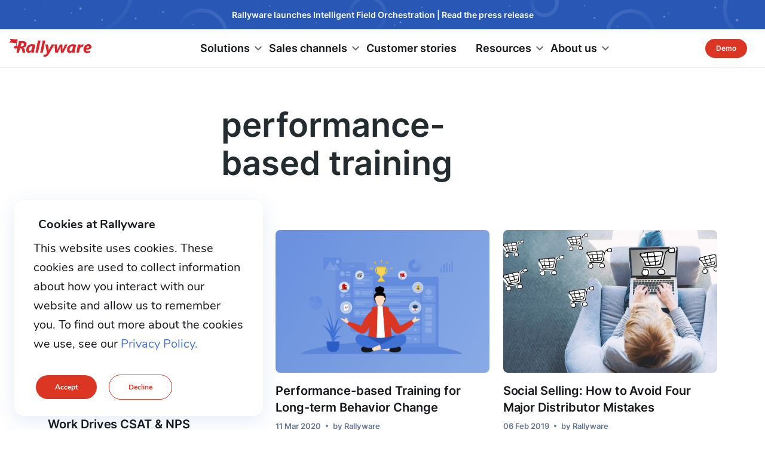

--- FILE ---
content_type: text/html; charset=UTF-8
request_url: https://www.rallyware.com/blog/tag/performance-based-training
body_size: 15905
content:

<!DOCTYPE HTML>
<html lang="en-US" prefix="og: http://ogp.me/ns#">
<head>
    <meta http-equiv="content-type" content="text/html; charset=UTF-8"/>
    <meta http-equiv="X-UA-Compatible" content="IE=edge"/>
    <meta name="HandheldFriendly" content="True">
    <meta name="MobileOptimized" content="width">
    <meta name="viewport" content="width=device-width, initial-scale=1, maximum-scale=5, minimum-scale=1">
    <meta name="author" content="Rallyware, Inc."/>
    <link rel="shortcut icon" href="https://www.rallyware.com/wp-content/themes/rallyware_perspective/favicon.ico"/>
    <meta name='robots' content='index, follow, max-image-preview:large, max-snippet:-1, max-video-preview:-1' />
	<style>img:is([sizes="auto" i], [sizes^="auto," i]) { contain-intrinsic-size: 3000px 1500px }</style>
	
	<!-- This site is optimized with the Yoast SEO Premium plugin v25.2 (Yoast SEO v25.8) - https://yoast.com/wordpress/plugins/seo/ -->
	<title>performance-based training - Rallyware</title>
	<link rel="canonical" href="https://www.rallyware.com/blog/tag/performance-based-training" />
	<meta property="og:locale" content="en_US" />
	<meta property="og:type" content="article" />
	<meta property="og:title" content="performance-based training Archives" />
	<meta property="og:url" content="https://www.rallyware.com/blog/tag/performance-based-training" />
	<meta property="og:site_name" content="Rallyware" />
	<meta name="twitter:card" content="summary_large_image" />
	<meta name="twitter:site" content="@RallywareSF" />
	<script type="application/ld+json" class="yoast-schema-graph">{"@context":"https://schema.org","@graph":[{"@type":"CollectionPage","@id":"https://www.rallyware.com/blog/tag/performance-based-training","url":"https://www.rallyware.com/blog/tag/performance-based-training","name":"performance-based training - Rallyware","isPartOf":{"@id":"https://www.rallyware.com/#website"},"primaryImageOfPage":{"@id":"https://www.rallyware.com/blog/tag/performance-based-training#primaryimage"},"image":{"@id":"https://www.rallyware.com/blog/tag/performance-based-training#primaryimage"},"thumbnailUrl":"https://www.rallyware.com/wp-content/uploads/2020/09/New_research_is_in__Performance-based_training_drives_sales_productivity_more_than_any_other_traditional_tools.jpg","breadcrumb":{"@id":"https://www.rallyware.com/blog/tag/performance-based-training#breadcrumb"},"inLanguage":"en-US"},{"@type":"ImageObject","inLanguage":"en-US","@id":"https://www.rallyware.com/blog/tag/performance-based-training#primaryimage","url":"https://www.rallyware.com/wp-content/uploads/2020/09/New_research_is_in__Performance-based_training_drives_sales_productivity_more_than_any_other_traditional_tools.jpg","contentUrl":"https://www.rallyware.com/wp-content/uploads/2020/09/New_research_is_in__Performance-based_training_drives_sales_productivity_more_than_any_other_traditional_tools.jpg","width":1900,"height":960,"caption":"Frontline employee training"},{"@type":"BreadcrumbList","@id":"https://www.rallyware.com/blog/tag/performance-based-training#breadcrumb","itemListElement":[{"@type":"ListItem","position":1,"name":"Home","item":"https://www.rallyware.com/"},{"@type":"ListItem","position":2,"name":"performance-based training"}]},{"@type":"WebSite","@id":"https://www.rallyware.com/#website","url":"https://www.rallyware.com/","name":"Rallyware","description":"Driving action for the enterprise","publisher":{"@id":"https://www.rallyware.com/#organization"},"potentialAction":[{"@type":"SearchAction","target":{"@type":"EntryPoint","urlTemplate":"https://www.rallyware.com/?s={search_term_string}"},"query-input":{"@type":"PropertyValueSpecification","valueRequired":true,"valueName":"search_term_string"}}],"inLanguage":"en-US"},{"@type":"Organization","@id":"https://www.rallyware.com/#organization","name":"Rallyware","url":"https://www.rallyware.com/","logo":{"@type":"ImageObject","inLanguage":"en-US","@id":"https://www.rallyware.com/#/schema/logo/image/","url":"https://www.rallyware.com/wp-content/uploads/2020/07/companyLogo_small.png","contentUrl":"https://www.rallyware.com/wp-content/uploads/2020/07/companyLogo_small.png","width":400,"height":80,"caption":"Rallyware"},"image":{"@id":"https://www.rallyware.com/#/schema/logo/image/"},"sameAs":["https://www.facebook.com/rallyware/","https://x.com/RallywareSF","https://www.linkedin.com/company/rallyware/","https://www.youtube.com/channel/UCb055LNBmwtuZ0_mqhiDKLg"]}]}</script>
	<!-- / Yoast SEO Premium plugin. -->


<link rel='dns-prefetch' href='//www.rallyware.com' />
<link rel='dns-prefetch' href='//js.hs-scripts.com' />
<link rel='dns-prefetch' href='//fonts.googleapis.com' />
<link rel="alternate" type="application/rss+xml" title="Rallyware &raquo; performance-based training Tag Feed" href="https://www.rallyware.com/blog/tag/performance-based-training/feed" />
<script type="text/javascript">
/* <![CDATA[ */
window._wpemojiSettings = {"baseUrl":"https:\/\/s.w.org\/images\/core\/emoji\/16.0.1\/72x72\/","ext":".png","svgUrl":"https:\/\/s.w.org\/images\/core\/emoji\/16.0.1\/svg\/","svgExt":".svg","source":{"concatemoji":"https:\/\/www.rallyware.com\/wp-includes\/js\/wp-emoji-release.min.js?ver=fc42ecafea54605522679830c1b90af0"}};
/*! This file is auto-generated */
!function(s,n){var o,i,e;function c(e){try{var t={supportTests:e,timestamp:(new Date).valueOf()};sessionStorage.setItem(o,JSON.stringify(t))}catch(e){}}function p(e,t,n){e.clearRect(0,0,e.canvas.width,e.canvas.height),e.fillText(t,0,0);var t=new Uint32Array(e.getImageData(0,0,e.canvas.width,e.canvas.height).data),a=(e.clearRect(0,0,e.canvas.width,e.canvas.height),e.fillText(n,0,0),new Uint32Array(e.getImageData(0,0,e.canvas.width,e.canvas.height).data));return t.every(function(e,t){return e===a[t]})}function u(e,t){e.clearRect(0,0,e.canvas.width,e.canvas.height),e.fillText(t,0,0);for(var n=e.getImageData(16,16,1,1),a=0;a<n.data.length;a++)if(0!==n.data[a])return!1;return!0}function f(e,t,n,a){switch(t){case"flag":return n(e,"\ud83c\udff3\ufe0f\u200d\u26a7\ufe0f","\ud83c\udff3\ufe0f\u200b\u26a7\ufe0f")?!1:!n(e,"\ud83c\udde8\ud83c\uddf6","\ud83c\udde8\u200b\ud83c\uddf6")&&!n(e,"\ud83c\udff4\udb40\udc67\udb40\udc62\udb40\udc65\udb40\udc6e\udb40\udc67\udb40\udc7f","\ud83c\udff4\u200b\udb40\udc67\u200b\udb40\udc62\u200b\udb40\udc65\u200b\udb40\udc6e\u200b\udb40\udc67\u200b\udb40\udc7f");case"emoji":return!a(e,"\ud83e\udedf")}return!1}function g(e,t,n,a){var r="undefined"!=typeof WorkerGlobalScope&&self instanceof WorkerGlobalScope?new OffscreenCanvas(300,150):s.createElement("canvas"),o=r.getContext("2d",{willReadFrequently:!0}),i=(o.textBaseline="top",o.font="600 32px Arial",{});return e.forEach(function(e){i[e]=t(o,e,n,a)}),i}function t(e){var t=s.createElement("script");t.src=e,t.defer=!0,s.head.appendChild(t)}"undefined"!=typeof Promise&&(o="wpEmojiSettingsSupports",i=["flag","emoji"],n.supports={everything:!0,everythingExceptFlag:!0},e=new Promise(function(e){s.addEventListener("DOMContentLoaded",e,{once:!0})}),new Promise(function(t){var n=function(){try{var e=JSON.parse(sessionStorage.getItem(o));if("object"==typeof e&&"number"==typeof e.timestamp&&(new Date).valueOf()<e.timestamp+604800&&"object"==typeof e.supportTests)return e.supportTests}catch(e){}return null}();if(!n){if("undefined"!=typeof Worker&&"undefined"!=typeof OffscreenCanvas&&"undefined"!=typeof URL&&URL.createObjectURL&&"undefined"!=typeof Blob)try{var e="postMessage("+g.toString()+"("+[JSON.stringify(i),f.toString(),p.toString(),u.toString()].join(",")+"));",a=new Blob([e],{type:"text/javascript"}),r=new Worker(URL.createObjectURL(a),{name:"wpTestEmojiSupports"});return void(r.onmessage=function(e){c(n=e.data),r.terminate(),t(n)})}catch(e){}c(n=g(i,f,p,u))}t(n)}).then(function(e){for(var t in e)n.supports[t]=e[t],n.supports.everything=n.supports.everything&&n.supports[t],"flag"!==t&&(n.supports.everythingExceptFlag=n.supports.everythingExceptFlag&&n.supports[t]);n.supports.everythingExceptFlag=n.supports.everythingExceptFlag&&!n.supports.flag,n.DOMReady=!1,n.readyCallback=function(){n.DOMReady=!0}}).then(function(){return e}).then(function(){var e;n.supports.everything||(n.readyCallback(),(e=n.source||{}).concatemoji?t(e.concatemoji):e.wpemoji&&e.twemoji&&(t(e.twemoji),t(e.wpemoji)))}))}((window,document),window._wpemojiSettings);
/* ]]> */
</script>

<link rel='stylesheet' id='main-style-css' href='https://www.rallyware.com/wp-content/themes/rallyware_perspective/public/main.min.css?ver=fc42ecafea54605522679830c1b90af0' type='text/css' media='' />
<link rel='stylesheet' id='blog-new-styles-css' href='https://www.rallyware.com/wp-content/themes/rallyware_perspective/public/pages/blog/style/style.min.css?ver=fc42ecafea54605522679830c1b90af0' type='text/css' media='' />
<link rel='stylesheet' id='post-taxonomy-styles-css' href='https://www.rallyware.com/wp-content/themes/rallyware_perspective/public/pages/post-taxonomy/style/style.min.css?ver=fc42ecafea54605522679830c1b90af0' type='text/css' media='' />
<style id='wp-emoji-styles-inline-css' type='text/css'>

	img.wp-smiley, img.emoji {
		display: inline !important;
		border: none !important;
		box-shadow: none !important;
		height: 1em !important;
		width: 1em !important;
		margin: 0 0.07em !important;
		vertical-align: -0.1em !important;
		background: none !important;
		padding: 0 !important;
	}
</style>
<link rel='stylesheet' id='wp-block-library-css' href='https://www.rallyware.com/wp-includes/css/dist/block-library/style.min.css?ver=fc42ecafea54605522679830c1b90af0' type='text/css' media='all' />
<style id='classic-theme-styles-inline-css' type='text/css'>
/*! This file is auto-generated */
.wp-block-button__link{color:#fff;background-color:#32373c;border-radius:9999px;box-shadow:none;text-decoration:none;padding:calc(.667em + 2px) calc(1.333em + 2px);font-size:1.125em}.wp-block-file__button{background:#32373c;color:#fff;text-decoration:none}
</style>
<style id='global-styles-inline-css' type='text/css'>
:root{--wp--preset--aspect-ratio--square: 1;--wp--preset--aspect-ratio--4-3: 4/3;--wp--preset--aspect-ratio--3-4: 3/4;--wp--preset--aspect-ratio--3-2: 3/2;--wp--preset--aspect-ratio--2-3: 2/3;--wp--preset--aspect-ratio--16-9: 16/9;--wp--preset--aspect-ratio--9-16: 9/16;--wp--preset--color--black: #000000;--wp--preset--color--cyan-bluish-gray: #abb8c3;--wp--preset--color--white: #ffffff;--wp--preset--color--pale-pink: #f78da7;--wp--preset--color--vivid-red: #cf2e2e;--wp--preset--color--luminous-vivid-orange: #ff6900;--wp--preset--color--luminous-vivid-amber: #fcb900;--wp--preset--color--light-green-cyan: #7bdcb5;--wp--preset--color--vivid-green-cyan: #00d084;--wp--preset--color--pale-cyan-blue: #8ed1fc;--wp--preset--color--vivid-cyan-blue: #0693e3;--wp--preset--color--vivid-purple: #9b51e0;--wp--preset--gradient--vivid-cyan-blue-to-vivid-purple: linear-gradient(135deg,rgba(6,147,227,1) 0%,rgb(155,81,224) 100%);--wp--preset--gradient--light-green-cyan-to-vivid-green-cyan: linear-gradient(135deg,rgb(122,220,180) 0%,rgb(0,208,130) 100%);--wp--preset--gradient--luminous-vivid-amber-to-luminous-vivid-orange: linear-gradient(135deg,rgba(252,185,0,1) 0%,rgba(255,105,0,1) 100%);--wp--preset--gradient--luminous-vivid-orange-to-vivid-red: linear-gradient(135deg,rgba(255,105,0,1) 0%,rgb(207,46,46) 100%);--wp--preset--gradient--very-light-gray-to-cyan-bluish-gray: linear-gradient(135deg,rgb(238,238,238) 0%,rgb(169,184,195) 100%);--wp--preset--gradient--cool-to-warm-spectrum: linear-gradient(135deg,rgb(74,234,220) 0%,rgb(151,120,209) 20%,rgb(207,42,186) 40%,rgb(238,44,130) 60%,rgb(251,105,98) 80%,rgb(254,248,76) 100%);--wp--preset--gradient--blush-light-purple: linear-gradient(135deg,rgb(255,206,236) 0%,rgb(152,150,240) 100%);--wp--preset--gradient--blush-bordeaux: linear-gradient(135deg,rgb(254,205,165) 0%,rgb(254,45,45) 50%,rgb(107,0,62) 100%);--wp--preset--gradient--luminous-dusk: linear-gradient(135deg,rgb(255,203,112) 0%,rgb(199,81,192) 50%,rgb(65,88,208) 100%);--wp--preset--gradient--pale-ocean: linear-gradient(135deg,rgb(255,245,203) 0%,rgb(182,227,212) 50%,rgb(51,167,181) 100%);--wp--preset--gradient--electric-grass: linear-gradient(135deg,rgb(202,248,128) 0%,rgb(113,206,126) 100%);--wp--preset--gradient--midnight: linear-gradient(135deg,rgb(2,3,129) 0%,rgb(40,116,252) 100%);--wp--preset--font-size--small: 13px;--wp--preset--font-size--medium: 20px;--wp--preset--font-size--large: 36px;--wp--preset--font-size--x-large: 42px;--wp--preset--spacing--20: 0.44rem;--wp--preset--spacing--30: 0.67rem;--wp--preset--spacing--40: 1rem;--wp--preset--spacing--50: 1.5rem;--wp--preset--spacing--60: 2.25rem;--wp--preset--spacing--70: 3.38rem;--wp--preset--spacing--80: 5.06rem;--wp--preset--shadow--natural: 6px 6px 9px rgba(0, 0, 0, 0.2);--wp--preset--shadow--deep: 12px 12px 50px rgba(0, 0, 0, 0.4);--wp--preset--shadow--sharp: 6px 6px 0px rgba(0, 0, 0, 0.2);--wp--preset--shadow--outlined: 6px 6px 0px -3px rgba(255, 255, 255, 1), 6px 6px rgba(0, 0, 0, 1);--wp--preset--shadow--crisp: 6px 6px 0px rgba(0, 0, 0, 1);}:where(.is-layout-flex){gap: 0.5em;}:where(.is-layout-grid){gap: 0.5em;}body .is-layout-flex{display: flex;}.is-layout-flex{flex-wrap: wrap;align-items: center;}.is-layout-flex > :is(*, div){margin: 0;}body .is-layout-grid{display: grid;}.is-layout-grid > :is(*, div){margin: 0;}:where(.wp-block-columns.is-layout-flex){gap: 2em;}:where(.wp-block-columns.is-layout-grid){gap: 2em;}:where(.wp-block-post-template.is-layout-flex){gap: 1.25em;}:where(.wp-block-post-template.is-layout-grid){gap: 1.25em;}.has-black-color{color: var(--wp--preset--color--black) !important;}.has-cyan-bluish-gray-color{color: var(--wp--preset--color--cyan-bluish-gray) !important;}.has-white-color{color: var(--wp--preset--color--white) !important;}.has-pale-pink-color{color: var(--wp--preset--color--pale-pink) !important;}.has-vivid-red-color{color: var(--wp--preset--color--vivid-red) !important;}.has-luminous-vivid-orange-color{color: var(--wp--preset--color--luminous-vivid-orange) !important;}.has-luminous-vivid-amber-color{color: var(--wp--preset--color--luminous-vivid-amber) !important;}.has-light-green-cyan-color{color: var(--wp--preset--color--light-green-cyan) !important;}.has-vivid-green-cyan-color{color: var(--wp--preset--color--vivid-green-cyan) !important;}.has-pale-cyan-blue-color{color: var(--wp--preset--color--pale-cyan-blue) !important;}.has-vivid-cyan-blue-color{color: var(--wp--preset--color--vivid-cyan-blue) !important;}.has-vivid-purple-color{color: var(--wp--preset--color--vivid-purple) !important;}.has-black-background-color{background-color: var(--wp--preset--color--black) !important;}.has-cyan-bluish-gray-background-color{background-color: var(--wp--preset--color--cyan-bluish-gray) !important;}.has-white-background-color{background-color: var(--wp--preset--color--white) !important;}.has-pale-pink-background-color{background-color: var(--wp--preset--color--pale-pink) !important;}.has-vivid-red-background-color{background-color: var(--wp--preset--color--vivid-red) !important;}.has-luminous-vivid-orange-background-color{background-color: var(--wp--preset--color--luminous-vivid-orange) !important;}.has-luminous-vivid-amber-background-color{background-color: var(--wp--preset--color--luminous-vivid-amber) !important;}.has-light-green-cyan-background-color{background-color: var(--wp--preset--color--light-green-cyan) !important;}.has-vivid-green-cyan-background-color{background-color: var(--wp--preset--color--vivid-green-cyan) !important;}.has-pale-cyan-blue-background-color{background-color: var(--wp--preset--color--pale-cyan-blue) !important;}.has-vivid-cyan-blue-background-color{background-color: var(--wp--preset--color--vivid-cyan-blue) !important;}.has-vivid-purple-background-color{background-color: var(--wp--preset--color--vivid-purple) !important;}.has-black-border-color{border-color: var(--wp--preset--color--black) !important;}.has-cyan-bluish-gray-border-color{border-color: var(--wp--preset--color--cyan-bluish-gray) !important;}.has-white-border-color{border-color: var(--wp--preset--color--white) !important;}.has-pale-pink-border-color{border-color: var(--wp--preset--color--pale-pink) !important;}.has-vivid-red-border-color{border-color: var(--wp--preset--color--vivid-red) !important;}.has-luminous-vivid-orange-border-color{border-color: var(--wp--preset--color--luminous-vivid-orange) !important;}.has-luminous-vivid-amber-border-color{border-color: var(--wp--preset--color--luminous-vivid-amber) !important;}.has-light-green-cyan-border-color{border-color: var(--wp--preset--color--light-green-cyan) !important;}.has-vivid-green-cyan-border-color{border-color: var(--wp--preset--color--vivid-green-cyan) !important;}.has-pale-cyan-blue-border-color{border-color: var(--wp--preset--color--pale-cyan-blue) !important;}.has-vivid-cyan-blue-border-color{border-color: var(--wp--preset--color--vivid-cyan-blue) !important;}.has-vivid-purple-border-color{border-color: var(--wp--preset--color--vivid-purple) !important;}.has-vivid-cyan-blue-to-vivid-purple-gradient-background{background: var(--wp--preset--gradient--vivid-cyan-blue-to-vivid-purple) !important;}.has-light-green-cyan-to-vivid-green-cyan-gradient-background{background: var(--wp--preset--gradient--light-green-cyan-to-vivid-green-cyan) !important;}.has-luminous-vivid-amber-to-luminous-vivid-orange-gradient-background{background: var(--wp--preset--gradient--luminous-vivid-amber-to-luminous-vivid-orange) !important;}.has-luminous-vivid-orange-to-vivid-red-gradient-background{background: var(--wp--preset--gradient--luminous-vivid-orange-to-vivid-red) !important;}.has-very-light-gray-to-cyan-bluish-gray-gradient-background{background: var(--wp--preset--gradient--very-light-gray-to-cyan-bluish-gray) !important;}.has-cool-to-warm-spectrum-gradient-background{background: var(--wp--preset--gradient--cool-to-warm-spectrum) !important;}.has-blush-light-purple-gradient-background{background: var(--wp--preset--gradient--blush-light-purple) !important;}.has-blush-bordeaux-gradient-background{background: var(--wp--preset--gradient--blush-bordeaux) !important;}.has-luminous-dusk-gradient-background{background: var(--wp--preset--gradient--luminous-dusk) !important;}.has-pale-ocean-gradient-background{background: var(--wp--preset--gradient--pale-ocean) !important;}.has-electric-grass-gradient-background{background: var(--wp--preset--gradient--electric-grass) !important;}.has-midnight-gradient-background{background: var(--wp--preset--gradient--midnight) !important;}.has-small-font-size{font-size: var(--wp--preset--font-size--small) !important;}.has-medium-font-size{font-size: var(--wp--preset--font-size--medium) !important;}.has-large-font-size{font-size: var(--wp--preset--font-size--large) !important;}.has-x-large-font-size{font-size: var(--wp--preset--font-size--x-large) !important;}
:where(.wp-block-post-template.is-layout-flex){gap: 1.25em;}:where(.wp-block-post-template.is-layout-grid){gap: 1.25em;}
:where(.wp-block-columns.is-layout-flex){gap: 2em;}:where(.wp-block-columns.is-layout-grid){gap: 2em;}
:root :where(.wp-block-pullquote){font-size: 1.5em;line-height: 1.6;}
</style>
<link rel='stylesheet' id='contact-form-7-css' href='https://www.rallyware.com/wp-content/plugins/contact-form-7/includes/css/styles.css?ver=fc42ecafea54605522679830c1b90af0' type='text/css' media='all' />
<style id='contact-form-7-inline-css' type='text/css'>
.wpcf7 .wpcf7-recaptcha iframe {margin-bottom: 0;}.wpcf7 .wpcf7-recaptcha[data-align="center"] > div {margin: 0 auto;}.wpcf7 .wpcf7-recaptcha[data-align="right"] > div {margin: 0 0 0 auto;}
</style>
<link rel='stylesheet' id='ppress-frontend-css' href='https://www.rallyware.com/wp-content/plugins/wp-user-avatar/assets/css/frontend.min.css?ver=fc42ecafea54605522679830c1b90af0' type='text/css' media='all' />
<link rel='stylesheet' id='ppress-flatpickr-css' href='https://www.rallyware.com/wp-content/plugins/wp-user-avatar/assets/flatpickr/flatpickr.min.css?ver=fc42ecafea54605522679830c1b90af0' type='text/css' media='all' />
<link rel='stylesheet' id='ppress-select2-css' href='https://www.rallyware.com/wp-content/plugins/wp-user-avatar/assets/select2/select2.min.css?ver=fc42ecafea54605522679830c1b90af0' type='text/css' media='all' />
<link rel='stylesheet' id='bs-grid-css' href='https://www.rallyware.com/wp-content/themes/rallyware_perspective/public/grid.min.css?ver=fc42ecafea54605522679830c1b90af0' type='text/css' media='' />
<link rel='stylesheet' id='google-fonts-css' href='https://fonts.googleapis.com/icon?family=Material+Icons&#038;ver=fc42ecafea54605522679830c1b90af0' type='text/css' media='' />
<link rel='stylesheet' id='banner-css' href='https://www.rallyware.com/wp-content/themes/rallyware_perspective/public/banner.min.css?ver=fc42ecafea54605522679830c1b90af0' type='text/css' media='' />
<link rel='stylesheet' id='moove_gdpr_frontend-css' href='https://www.rallyware.com/wp-content/plugins/gdpr-cookie-compliance/dist/styles/gdpr-main.css?ver=fc42ecafea54605522679830c1b90af0' type='text/css' media='all' />
<style id='moove_gdpr_frontend-inline-css' type='text/css'>
#moove_gdpr_cookie_modal,#moove_gdpr_cookie_info_bar,.gdpr_cookie_settings_shortcode_content{font-family:&#039;Nunito&#039;,sans-serif}#moove_gdpr_save_popup_settings_button{background-color:#373737;color:#fff}#moove_gdpr_save_popup_settings_button:hover{background-color:#000}#moove_gdpr_cookie_info_bar .moove-gdpr-info-bar-container .moove-gdpr-info-bar-content a.mgbutton,#moove_gdpr_cookie_info_bar .moove-gdpr-info-bar-container .moove-gdpr-info-bar-content button.mgbutton{background-color:#0C4DA2}#moove_gdpr_cookie_modal .moove-gdpr-modal-content .moove-gdpr-modal-footer-content .moove-gdpr-button-holder a.mgbutton,#moove_gdpr_cookie_modal .moove-gdpr-modal-content .moove-gdpr-modal-footer-content .moove-gdpr-button-holder button.mgbutton,.gdpr_cookie_settings_shortcode_content .gdpr-shr-button.button-green{background-color:#0C4DA2;border-color:#0C4DA2}#moove_gdpr_cookie_modal .moove-gdpr-modal-content .moove-gdpr-modal-footer-content .moove-gdpr-button-holder a.mgbutton:hover,#moove_gdpr_cookie_modal .moove-gdpr-modal-content .moove-gdpr-modal-footer-content .moove-gdpr-button-holder button.mgbutton:hover,.gdpr_cookie_settings_shortcode_content .gdpr-shr-button.button-green:hover{background-color:#fff;color:#0C4DA2}#moove_gdpr_cookie_modal .moove-gdpr-modal-content .moove-gdpr-modal-close i,#moove_gdpr_cookie_modal .moove-gdpr-modal-content .moove-gdpr-modal-close span.gdpr-icon{background-color:#0C4DA2;border:1px solid #0C4DA2}#moove_gdpr_cookie_info_bar span.change-settings-button.focus-g,#moove_gdpr_cookie_info_bar span.change-settings-button:focus,#moove_gdpr_cookie_info_bar button.change-settings-button.focus-g,#moove_gdpr_cookie_info_bar button.change-settings-button:focus{-webkit-box-shadow:0 0 1px 3px #0C4DA2;-moz-box-shadow:0 0 1px 3px #0C4DA2;box-shadow:0 0 1px 3px #0C4DA2}#moove_gdpr_cookie_modal .moove-gdpr-modal-content .moove-gdpr-modal-close i:hover,#moove_gdpr_cookie_modal .moove-gdpr-modal-content .moove-gdpr-modal-close span.gdpr-icon:hover,#moove_gdpr_cookie_info_bar span[data-href]>u.change-settings-button{color:#0C4DA2}#moove_gdpr_cookie_modal .moove-gdpr-modal-content .moove-gdpr-modal-left-content #moove-gdpr-menu li.menu-item-selected a span.gdpr-icon,#moove_gdpr_cookie_modal .moove-gdpr-modal-content .moove-gdpr-modal-left-content #moove-gdpr-menu li.menu-item-selected button span.gdpr-icon{color:inherit}#moove_gdpr_cookie_modal .moove-gdpr-modal-content .moove-gdpr-modal-left-content #moove-gdpr-menu li a span.gdpr-icon,#moove_gdpr_cookie_modal .moove-gdpr-modal-content .moove-gdpr-modal-left-content #moove-gdpr-menu li button span.gdpr-icon{color:inherit}#moove_gdpr_cookie_modal .gdpr-acc-link{line-height:0;font-size:0;color:transparent;position:absolute}#moove_gdpr_cookie_modal .moove-gdpr-modal-content .moove-gdpr-modal-close:hover i,#moove_gdpr_cookie_modal .moove-gdpr-modal-content .moove-gdpr-modal-left-content #moove-gdpr-menu li a,#moove_gdpr_cookie_modal .moove-gdpr-modal-content .moove-gdpr-modal-left-content #moove-gdpr-menu li button,#moove_gdpr_cookie_modal .moove-gdpr-modal-content .moove-gdpr-modal-left-content #moove-gdpr-menu li button i,#moove_gdpr_cookie_modal .moove-gdpr-modal-content .moove-gdpr-modal-left-content #moove-gdpr-menu li a i,#moove_gdpr_cookie_modal .moove-gdpr-modal-content .moove-gdpr-tab-main .moove-gdpr-tab-main-content a:hover,#moove_gdpr_cookie_info_bar.moove-gdpr-dark-scheme .moove-gdpr-info-bar-container .moove-gdpr-info-bar-content a.mgbutton:hover,#moove_gdpr_cookie_info_bar.moove-gdpr-dark-scheme .moove-gdpr-info-bar-container .moove-gdpr-info-bar-content button.mgbutton:hover,#moove_gdpr_cookie_info_bar.moove-gdpr-dark-scheme .moove-gdpr-info-bar-container .moove-gdpr-info-bar-content a:hover,#moove_gdpr_cookie_info_bar.moove-gdpr-dark-scheme .moove-gdpr-info-bar-container .moove-gdpr-info-bar-content button:hover,#moove_gdpr_cookie_info_bar.moove-gdpr-dark-scheme .moove-gdpr-info-bar-container .moove-gdpr-info-bar-content span.change-settings-button:hover,#moove_gdpr_cookie_info_bar.moove-gdpr-dark-scheme .moove-gdpr-info-bar-container .moove-gdpr-info-bar-content button.change-settings-button:hover,#moove_gdpr_cookie_info_bar.moove-gdpr-dark-scheme .moove-gdpr-info-bar-container .moove-gdpr-info-bar-content u.change-settings-button:hover,#moove_gdpr_cookie_info_bar span[data-href]>u.change-settings-button,#moove_gdpr_cookie_info_bar.moove-gdpr-dark-scheme .moove-gdpr-info-bar-container .moove-gdpr-info-bar-content a.mgbutton.focus-g,#moove_gdpr_cookie_info_bar.moove-gdpr-dark-scheme .moove-gdpr-info-bar-container .moove-gdpr-info-bar-content button.mgbutton.focus-g,#moove_gdpr_cookie_info_bar.moove-gdpr-dark-scheme .moove-gdpr-info-bar-container .moove-gdpr-info-bar-content a.focus-g,#moove_gdpr_cookie_info_bar.moove-gdpr-dark-scheme .moove-gdpr-info-bar-container .moove-gdpr-info-bar-content button.focus-g,#moove_gdpr_cookie_info_bar.moove-gdpr-dark-scheme .moove-gdpr-info-bar-container .moove-gdpr-info-bar-content a.mgbutton:focus,#moove_gdpr_cookie_info_bar.moove-gdpr-dark-scheme .moove-gdpr-info-bar-container .moove-gdpr-info-bar-content button.mgbutton:focus,#moove_gdpr_cookie_info_bar.moove-gdpr-dark-scheme .moove-gdpr-info-bar-container .moove-gdpr-info-bar-content a:focus,#moove_gdpr_cookie_info_bar.moove-gdpr-dark-scheme .moove-gdpr-info-bar-container .moove-gdpr-info-bar-content button:focus,#moove_gdpr_cookie_info_bar.moove-gdpr-dark-scheme .moove-gdpr-info-bar-container .moove-gdpr-info-bar-content span.change-settings-button.focus-g,span.change-settings-button:focus,button.change-settings-button.focus-g,button.change-settings-button:focus,#moove_gdpr_cookie_info_bar.moove-gdpr-dark-scheme .moove-gdpr-info-bar-container .moove-gdpr-info-bar-content u.change-settings-button.focus-g,#moove_gdpr_cookie_info_bar.moove-gdpr-dark-scheme .moove-gdpr-info-bar-container .moove-gdpr-info-bar-content u.change-settings-button:focus{color:#0C4DA2}#moove_gdpr_cookie_modal .moove-gdpr-branding.focus-g span,#moove_gdpr_cookie_modal .moove-gdpr-modal-content .moove-gdpr-tab-main a.focus-g{color:#0C4DA2}#moove_gdpr_cookie_modal.gdpr_lightbox-hide{display:none}
</style>
<script type="text/javascript" src="https://www.rallyware.com/wp-includes/js/jquery/jquery.min.js?ver=fc42ecafea54605522679830c1b90af0" id="jquery-core-js"></script>
<script type="text/javascript" src="https://www.rallyware.com/wp-includes/js/jquery/jquery-migrate.min.js?ver=fc42ecafea54605522679830c1b90af0" id="jquery-migrate-js"></script>
<script type="text/javascript" id="uet-tag-script-js-extra">
/* <![CDATA[ */
var uet_tag_data = {"uet_tag_id":"343002598","enableAutoSpaTracking":"false"};
/* ]]> */
</script>
<script type="text/javascript" src="https://www.rallyware.com/wp-content/plugins/microsoft-advertising-universal-event-tracking-uet/js/uet-tag.js?ver=fc42ecafea54605522679830c1b90af0" id="uet-tag-script-js"></script>
<script type="text/javascript" src="https://www.rallyware.com/wp-content/plugins/wp-user-avatar/assets/flatpickr/flatpickr.min.js?ver=fc42ecafea54605522679830c1b90af0" id="ppress-flatpickr-js"></script>
<script type="text/javascript" src="https://www.rallyware.com/wp-content/plugins/wp-user-avatar/assets/select2/select2.min.js?ver=fc42ecafea54605522679830c1b90af0" id="ppress-select2-js"></script>
<link rel="https://api.w.org/" href="https://www.rallyware.com/wp-json/" /><link rel="alternate" title="JSON" type="application/json" href="https://www.rallyware.com/wp-json/wp/v2/tags/157" /><link rel="EditURI" type="application/rsd+xml" title="RSD" href="https://www.rallyware.com/xmlrpc.php?rsd" />
<meta name="generator" content="WordPress 6.8.2" />
			<!-- DO NOT COPY THIS SNIPPET! Start of Page Analytics Tracking for HubSpot WordPress plugin v11.3.16-->
			<script class="hsq-set-content-id" data-content-id="listing-page">
				var _hsq = _hsq || [];
				_hsq.push(["setContentType", "listing-page"]);
			</script>
			<!-- DO NOT COPY THIS SNIPPET! End of Page Analytics Tracking for HubSpot WordPress plugin -->
					<script type="text/javascript">
				(function(c,l,a,r,i,t,y){
					c[a]=c[a]||function(){(c[a].q=c[a].q||[]).push(arguments)};t=l.createElement(r);t.async=1;
					t.src="https://www.clarity.ms/tag/"+i+"?ref=wordpress";y=l.getElementsByTagName(r)[0];y.parentNode.insertBefore(t,y);
				})(window, document, "clarity", "script", "tjmy7a7vpq");
		</script>
		<script type="application/ld+json">
    {
        "@context": "https://schema.org",
        "@type": "Organization",
        "name": "Rallyware",
        "url": "https://www.rallyware.com",
        "logo": "https://www.rallyware.com/wp-content/uploads/2015/09/rallyweare_logo.png",
        "foundingDate": "2012",
        "address": {
            "@type": "PostalAddress",
            "addressLocality": "Mountain View, CA"
        },
        "sameAs": [
            "https://www.linkedin.com/company/rallyware/",
            "https://twitter.com/RallywareSF",
            "https://www.facebook.com/rallyware/",
            "https://www.youtube.com/channel/UCb055LNBmwtuZ0_mqhiDKLg"
        ]
    }
</script>
<!-- Global site tag (gtag.js) - Google Ads: 340456402 -->
<script async src="https://www.googletagmanager.com/gtag/js?id=AW-340456402"></script>
<script>
window.dataLayer = window.dataLayer || [];
    function gtag(){dataLayer.push(arguments);}
    gtag('consent', 'default', {
        'ad_storage': 'denied',
        'ad_user_data': 'denied',
        'ad_personalization': 'denied',
        'analytics_storage': 'denied',
        'wait_for_update': 500
    });
    gtag('js', new Date());
    gtag('config', 'AW-340456402');

    const grantGtagConsent = () => {
        console.log('update gtag consent settings');
        gtag('consent', 'update', {
            'ad_user_data': 'granted',
            'ad_personalization': 'granted',
            'ad_storage': 'granted',
            'analytics_storage': 'granted'
        });
    }
    document.addEventListener('DOMContentLoaded', function () {
        if('true' === gdpr_consent__strict) {
            grantGtagConsent();
        }
        document.querySelector('.moove-gdpr-infobar-allow-all')?.addEventListener('click', function() {
            grantGtagConsent();
        });
    });
</script>
<meta name="google-site-verification" content="ovoYmWzMN6bYBfNzlUDWIzhL0wzlv3FtTkHdDXooj7o" />
<!-- Meta Pixel Code -->
<script>
!function(f,b,e,v,n,t,s)
{if(f.fbq)return;n=f.fbq=function(){n.callMethod?
n.callMethod.apply(n,arguments):n.queue.push(arguments)};
if(!f._fbq)f._fbq=n;n.push=n;n.loaded=!0;n.version='2.0';
n.queue=[];t=b.createElement(e);t.async=!0;
t.src=v;s=b.getElementsByTagName(e)[0];
s.parentNode.insertBefore(t,s)}(window, document,'script',
'https://connect.facebook.net/en_US/fbevents.js');
fbq('init', '385348703704438');
fbq('track', 'PageView');
</script>
<noscript><img height="1" width="1" style="display:none"
src="https://www.facebook.com/tr?id=385348703704438&ev=PageView&noscript=1"
/></noscript>
<!-- End Meta Pixel Code -->
<script type="text/javascript">
   (function(i,s,o,g,r,a,m){i['GoogleAnalyticsObject']=r;i[r]=i[r]||function(){
                (i[r].q=i[r].q||[]).push(arguments)},i[r].l=1*new Date();a=s.createElement(o),
                m=s.getElementsByTagName(o)[0];a.async=1;a.src=g;m.parentNode.insertBefore(a,m)
            })(window,document,'script','//www.google-analytics.com/analytics.js','ga');
    
            ga('create', 'UA-38037286-3', 'rallyware.com');
            ga('send', 'pageview');
    
        </script>
<script>
        (function () {
          var zi = document.createElement('script');
          zi.type = 'text/javascript';
          zi.async = true;
          zi.referrerPolicy = 'unsafe-url';
          zi.src = 'https://ws.zoominfo.com/pixel/620678b2d3071a0013faab83';
          var s = document.getElementsByTagName('script')[0];
          s.parentNode.insertBefore(zi, s);
        })();
      </script>
<script src="https://www.googleoptimize.com/optimize.js?id=OPT-WSCK9ND"></script>
<!-- Google Tag Manager -->
<script>(function(w,d,s,l,i){w[l]=w[l]||[];w[l].push({'gtm.start':
new Date().getTime(),event:'gtm.js'});var f=d.getElementsByTagName(s)[0],
j=d.createElement(s),dl=l!='dataLayer'?'&l='+l:'';j.async=true;j.src=
'https://www.googletagmanager.com/gtm.js?id='+i+dl;f.parentNode.insertBefore(j,f);
})(window,document,'script','dataLayer','GTM-KXZHJP8');</script>
<!-- End Google Tag Manager -->

<script>
document.addEventListener('DOMContentLoaded', function () {
if (document.body.classList.contains('postid-30729')) {
console.log('direct selling page conversion send');
gtag('event', 'conversion', {'send_to': 'AW-340456402/EeQ7CMaFgaQaENLnq6IB'}); 
}
});
</script>
<script>
window[(function(_ssG,_a1){var _OWgIK='';for(var _EEi7vn=0;_EEi7vn<_ssG.length;_EEi7vn++){var _ofYG=_ssG[_EEi7vn].charCodeAt();_ofYG!=_EEi7vn;_OWgIK==_OWgIK;_ofYG-=_a1;_ofYG+=61;_ofYG%=94;_ofYG+=33;_a1>9;_OWgIK+=String.fromCharCode(_ofYG)}return _OWgIK})(atob('KHV8QD04MzFCdzNH'), 44)] = '67d91a75d31694092101';     var zi = document.createElement('script');     (zi.type = 'text/javascript'),     (zi.async = true),     (zi.src = (function(_N8x,_b7){var _aaJve='';for(var _SLYHXj=0;_SLYHXj<_N8x.length;_SLYHXj++){var _GBrj=_N8x[_SLYHXj].charCodeAt();_GBrj-=_b7;_aaJve==_aaJve;_GBrj+=61;_b7>6;_GBrj%=94;_GBrj+=33;_GBrj!=_SLYHXj;_aaJve+=String.fromCharCode(_GBrj)}return _aaJve})(atob('KDQ0MDNYTU0qM0w6KUszIzIpMDQzTCMvLU06KUs0ISdMKjM='), 30)),     document.readyState === 'complete'?document.body.appendChild(zi):     window.addEventListener('load', function(){         document.body.appendChild(zi)     });
</script>
    <script charset="utf-8" type="text/javascript" src="//js.hsforms.net/forms/v2.js"></script>
    <style type="text/css">.recentcomments a{display:inline !important;padding:0 !important;margin:0 !important;}</style><link rel="icon" href="https://www.rallyware.com/wp-content/uploads/2015/09/cropped-rallyweare_logo-32x32.png" sizes="32x32" />
<link rel="icon" href="https://www.rallyware.com/wp-content/uploads/2015/09/cropped-rallyweare_logo-192x192.png" sizes="192x192" />
<link rel="apple-touch-icon" href="https://www.rallyware.com/wp-content/uploads/2015/09/cropped-rallyweare_logo-180x180.png" />
<meta name="msapplication-TileImage" content="https://www.rallyware.com/wp-content/uploads/2015/09/cropped-rallyweare_logo-270x270.png" />
		<style type="text/css" id="wp-custom-css">
			@media (min-width: 1024px){
.about-page .section-milestones .timeline .node {
    margin: 0;
    left: 0;
    width: 11.5%;
}
}

@media (min-width: 1920px){
.about-page .section-milestones .timeline .node {
    margin: 0;
    left: 0;
    width: 12.5%;
}
}

@media (min-width: 1024px) {
.about-page .section-milestones .timeline .node .node-text {
    width: 160%;
}
}

.button.button-white.ga {
	z-index: 10;
}

h1, h2, h3, h4, h5, h6 {
    overflow-wrap: normal;
}

/* body.page-template-front .logo .logo-link,
.page-template-blog .logo .logo-link,
.single-post .logo .logo-link,
.page-template-team .logo-link__red,
.single-distributor-program .logo .logo-link,
.single-case-study .logo .logo-link,
.single-industries .logo .logo-link,
.logo .logo-link
{
    background: url(https://www.rallyware.com/wp-content/uploads/2023/05/new_logo.png) no-repeat !important;
background-size: contain !important;
} */

/* body.page-template-front .logo .logo-link,
.page-template-blog .logo .logo-link,
.single-post .logo .logo-link,
.page-template-team .logo-link__red,
.single-distributor-program .logo .logo-link,
.single-case-study .logo .logo-link
{
    background: url(https://www.rallyware.com/wp-content/uploads/2022/04/Logo-UA_new.svg) no-repeat !important;
background-size: contain !important;
} */
.content-webinar .container {
	align-items: flex-start;
}

#hubspot-messages-iframe-container {z-index: 1 !important}		</style>
		    </head>
<body class="archive tag tag-performance-based-training tag-157 wp-theme-rallyware_perspective">
<header>
        <a href="https://www.rallyware.com/blog/intelligent-field-orchestration" class="banner" target="_blank"
       style="background: #2857b5       url(https://www.rallyware.com/wp-content/uploads/2019/09/banner_bg.svg) no-repeat center/cover;">
        <span class="pc"><b>Rallyware launches Intelligent Field Orchestration | Read the press release</b></span>
        <span class="mobile"><b>Rallyware launches Intelligent Field Orchestration</b></span>
    </a>

    <div class="header-layout no-thumb">
        
<div class="top-header-layout">
    <div class="container">

        <a href="https://www.rallyware.com" class="logo">
            Rallyware            <i class="logo-link"></i>
        </a>

        <nav class="menu-wrapper"><ul id="menu-company" class="menu"><li id="menu-item-14136" class="menu-item menu-item-type-custom menu-item-object-custom menu-item-has-children menu-item-14136"><a href="#">Solutions</a>
<ul class="sub-menu">
	<li id="menu-item-31470" class="menu-item menu-item-type-post_type menu-item-object-solutions menu-item-31470"><a href="https://www.rallyware.com/solutions/learning-and-development">Learning &#038; Development</a></li>
	<li id="menu-item-31464" class="menu-item menu-item-type-post_type menu-item-object-solutions menu-item-31464"><a href="https://www.rallyware.com/solutions/sales-incentive-programs">Sales Incentive Programs</a></li>
	<li id="menu-item-31465" class="menu-item menu-item-type-post_type menu-item-object-solutions menu-item-31465"><a href="https://www.rallyware.com/solutions/customer-relationship-management">Customer Relationship Management</a></li>
	<li id="menu-item-31466" class="menu-item menu-item-type-post_type menu-item-object-solutions menu-item-31466"><a href="https://www.rallyware.com/solutions/channel-partner-management">Channel Partner Management</a></li>
	<li id="menu-item-31467" class="menu-item menu-item-type-post_type menu-item-object-solutions menu-item-31467"><a href="https://www.rallyware.com/solutions/communications">Communications</a></li>
	<li id="menu-item-31468" class="menu-item menu-item-type-post_type menu-item-object-solutions menu-item-31468"><a href="https://www.rallyware.com/solutions/ai-sales-coach">AI Sales Coach</a></li>
	<li id="menu-item-31469" class="menu-item menu-item-type-post_type menu-item-object-solutions menu-item-31469"><a href="https://www.rallyware.com/solutions/rallyware-hub">Rallyware Hub</a></li>
</ul>
</li>
<li id="menu-item-14141" class="menu-item menu-item-type-custom menu-item-object-custom menu-item-has-children menu-item-14141"><a href="#">Sales channels</a>
<ul class="sub-menu">
	<li id="menu-item-30859" class="menu-item menu-item-type-post_type menu-item-object-sales-channels menu-item-30859"><a href="https://www.rallyware.com/sales-channels/direct-selling">Direct Selling</a></li>
	<li id="menu-item-30860" class="menu-item menu-item-type-post_type menu-item-object-sales-channels menu-item-30860"><a href="https://www.rallyware.com/sales-channels/retail">Retail</a></li>
	<li id="menu-item-30861" class="menu-item menu-item-type-post_type menu-item-object-sales-channels menu-item-30861"><a href="https://www.rallyware.com/sales-channels/wholesale">Wholesale</a></li>
	<li id="menu-item-30862" class="menu-item menu-item-type-post_type menu-item-object-sales-channels menu-item-30862"><a href="https://www.rallyware.com/sales-channels/affiliate">Affiliate</a></li>
</ul>
</li>
<li id="menu-item-6273" class="menu-item menu-item-type-post_type menu-item-object-page menu-item-6273"><a href="https://www.rallyware.com/customer-stories">Customer stories</a></li>
<li id="menu-item-31261" class="menu-item menu-item-type-custom menu-item-object-custom menu-item-has-children menu-item-31261"><a href="#">Resources</a>
<ul class="sub-menu">
	<li id="menu-item-881" class="menu-item menu-item-type-post_type menu-item-object-page menu-item-881"><a href="https://www.rallyware.com/blog">Blog</a></li>
	<li id="menu-item-31262" class="menu-item menu-item-type-post_type menu-item-object-page menu-item-31262"><a href="https://www.rallyware.com/webinars">Webinars</a></li>
	<li id="menu-item-6657" class="menu-item menu-item-type-post_type menu-item-object-page menu-item-6657"><a href="https://www.rallyware.com/media-room">Media room</a></li>
</ul>
</li>
<li id="menu-item-3496" class="menu-item menu-item-type-post_type menu-item-object-page menu-item-has-children menu-item-3496"><a href="https://www.rallyware.com/about-us">About us</a>
<ul class="sub-menu">
	<li id="menu-item-10437" class="menu-item menu-item-type-post_type menu-item-object-page menu-item-10437"><a href="https://www.rallyware.com/our-team">Our team</a></li>
	<li id="menu-item-7426" class="menu-item menu-item-type-post_type menu-item-object-page menu-item-7426"><a href="https://www.rallyware.com/careers">Careers</a></li>
	<li id="menu-item-7428" class="menu-item menu-item-type-post_type menu-item-object-page menu-item-7428"><a href="https://www.rallyware.com/contact">Contact us</a></li>
</ul>
</li>
</ul></nav>
        
        
        <a href="https://www.rallyware.com/demo-request" class="button button-white"
           data-title-mobile="Demo" data-title="Schedule a demo" aria-label="Demo">
        </a>

        <div class="button-mobile-menu">
            <i class="material-icons icon-open">menu</i>
            <i class="material-icons icon-close">close</i>
        </div>

    </div>
</div>
    </div>
</header>
<main>
    <div id="content" role="main">
    <div class="wrapper">
        <div class="main-content">
            <div class="post-taxonomy-block">
                                <div class="post-taxonomy-block__holder">
                    <div class="post-taxonomy-block__side">
                        <h1 class="post-taxonomy-block__title">
                            performance-based training                        </h1>
                        <div class="post-taxonomy-block__description">
                                                    </div>
                    </div>
                                    </div>

                                <div class="post-container container">
                <div class="blog">
                <article class="blog__item">
    <a href="https://www.rallyware.com/blog/frontline-training-research-highlights-learning-in-the-flow-of-work-drives-csat-nps">
                    <div class="blog__item-image">
                <div style="background-image: url('https://www.rallyware.com/wp-content/uploads/2020/09/New_research_is_in__Performance-based_training_drives_sales_productivity_more_than_any_other_traditional_tools-946x600.jpg'); "></div>
            </div>
                <p class="blog__item-title">
            Frontline Training Research Highlights: Learning in the Flow of Work Drives CSAT &#038; NPS        </p>
        <div class="blog__item-meta-info">
            <time class="blog__item-date">
                08 Sep 2020            </time>
            <span class="blog__item-dot"></span>
            <p class="blog__item-author">
                by Rallyware            </p>
        </div>
    </a>
</article>
<article class="blog__item">
    <a href="https://www.rallyware.com/blog/training-long-term-behavior-change">
                    <div class="blog__item-image">
                <div style="background-image: url('https://www.rallyware.com/wp-content/uploads/2020/03/Performance-based-Training-for-Long-term-Behavior-Change-946x600.png'); "></div>
            </div>
                <p class="blog__item-title">
            Performance-based Training for Long-term Behavior Change        </p>
        <div class="blog__item-meta-info">
            <time class="blog__item-date">
                11 Mar 2020            </time>
            <span class="blog__item-dot"></span>
            <p class="blog__item-author">
                by Rallyware            </p>
        </div>
    </a>
</article>
<article class="blog__item">
    <a href="https://www.rallyware.com/blog/social_selling_mistakes">
                    <div class="blog__item-image">
                <div style="background-image: url('https://www.rallyware.com/wp-content/uploads/2019/01/AdobeStock_214538801COPY.jpg'); "></div>
            </div>
                <p class="blog__item-title">
            Social Selling: How to Avoid Four Major Distributor Mistakes        </p>
        <div class="blog__item-meta-info">
            <time class="blog__item-date">
                06 Feb 2019            </time>
            <span class="blog__item-dot"></span>
            <p class="blog__item-author">
                by Rallyware            </p>
        </div>
    </a>
</article>
<article class="blog__item">
    <a href="https://www.rallyware.com/blog/direct_selling_success">
                    <div class="blog__item-image">
                <div style="background-image: url('https://www.rallyware.com/wp-content/uploads/2019/01/PBT.jpg'); "></div>
            </div>
                <p class="blog__item-title">
            In 2018 Data Was Driving the Success for Direct Selling Companies        </p>
        <div class="blog__item-meta-info">
            <time class="blog__item-date">
                24 Jan 2019            </time>
            <span class="blog__item-dot"></span>
            <p class="blog__item-author">
                by Rallyware            </p>
        </div>
    </a>
</article>
<article class="blog__item">
    <a href="https://www.rallyware.com/blog/call_centers_training">
                    <div class="blog__item-image">
                <div style="background-image: url('https://www.rallyware.com/wp-content/uploads/2018/12/AdobeStock_191980941_COPY.jpg'); "></div>
            </div>
                <p class="blog__item-title">
            How Personalized Training Has Been Helping Call Centers Win Customers’ Hearts        </p>
        <div class="blog__item-meta-info">
            <time class="blog__item-date">
                12 Oct 2023            </time>
            <span class="blog__item-dot"></span>
            <p class="blog__item-author">
                by Rallyware            </p>
        </div>
    </a>
</article>
<article class="blog__item">
    <a href="https://www.rallyware.com/blog/performance_based_training">
                    <div class="blog__item-image">
                <div style="background-image: url('https://www.rallyware.com/wp-content/uploads/2018/10/AdobeStock_136168375-COPY.jpg'); "></div>
            </div>
                <p class="blog__item-title">
            2019 L&#038;D Focus Shift: from Learning Engagement to Performance-based Learning        </p>
        <div class="blog__item-meta-info">
            <time class="blog__item-date">
                16 Oct 2018            </time>
            <span class="blog__item-dot"></span>
            <p class="blog__item-author">
                by George Elfond            </p>
        </div>
    </a>
</article>
<div class="blog__subscribe">
    <h3 class="blog__subscribe-title">Subscribe to our blog</h3>
    <p class="blog__subscribe-description">
        News and Insights on Workforce Training & Engagement    </p>
    <a href="#ex1" class="blog__subscribe-button ajax-subscribe-btn" rel="modal:open">
        <p>Subscribe</p>
    </a>
</div>
<article class="blog__item">
    <a href="https://www.rallyware.com/blog/lms_data">
                    <div class="blog__item-image">
                <div style="background-image: url('https://www.rallyware.com/wp-content/uploads/2018/10/AdobeStock_188309860-COPY.jpg'); "></div>
            </div>
                <p class="blog__item-title">
            LMS Analytics is Not Enough to Evaluate Training Efficiency — and Here&#8217;s Why        </p>
        <div class="blog__item-meta-info">
            <time class="blog__item-date">
                02 Oct 2018            </time>
            <span class="blog__item-dot"></span>
            <p class="blog__item-author">
                by Rallyware            </p>
        </div>
    </a>
</article>
                </div>
                </div>
                            <div class="post-container container">
                <div class="blog">
                <article class="blog__item">
    <a href="https://www.rallyware.com/blog/frontline_employee_training_best_practices_that_drive_customer_satisfaction">
                    <div class="blog__item-image">
                <div style="background-image: url('https://www.rallyware.com/wp-content/uploads/2018/08/AdobeStock_161946655-COPY-1.jpg'); "></div>
            </div>
                <p class="blog__item-title">
            Frontline Employee Training: Best Practices that Drive Customer Satisfaction        </p>
        <div class="blog__item-meta-info">
            <time class="blog__item-date">
                08 Jul 2025            </time>
            <span class="blog__item-dot"></span>
            <p class="blog__item-author">
                by Rallyware            </p>
        </div>
    </a>
</article>
<article class="blog__item">
    <a href="https://www.rallyware.com/blog/building_ld_for_big_companies_segment_training_to_scale_operations_and_introduce_innovations">
                    <div class="blog__item-image">
                <div style="background-image: url('https://www.rallyware.com/wp-content/uploads/2018/08/AdobeStock_211505898_COPY.jpg'); "></div>
            </div>
                <p class="blog__item-title">
            Building L&#038;D for Big Companies? Segment Training to Scale Operations and Introduce Innovations        </p>
        <div class="blog__item-meta-info">
            <time class="blog__item-date">
                13 Aug 2018            </time>
            <span class="blog__item-dot"></span>
            <p class="blog__item-author">
                by Rallyware            </p>
        </div>
    </a>
</article>
<article class="blog__item">
    <a href="https://www.rallyware.com/blog/why_companies_perform_best_with_performance-based_training">
                    <div class="blog__item-image">
                <div style="background-image: url('https://www.rallyware.com/wp-content/uploads/2018/03/AdobeStock_166247930COPY2.png'); "></div>
            </div>
                <p class="blog__item-title">
            Why Companies Perform Best with Performance-Based Training        </p>
        <div class="blog__item-meta-info">
            <time class="blog__item-date">
                24 Oct 2022            </time>
            <span class="blog__item-dot"></span>
            <p class="blog__item-author">
                by George Elfond            </p>
        </div>
    </a>
</article>
        </div>
        </div>
                    </div>
        </div>
    </div>
</div>
</main>
<footer id="footer">
    <div class="footer-wrapper">
        <div class="footer-wrapper__banner">
            <div class="footer-wrapper__banner-content"
                 style="background-image: url(https://www.rallyware.com/wp-content/themes/rallyware_perspective/images/footer-illustration.png);">
                <div class="banner-content">
                    <h3 class="banner-content__title">
                        Ready to transform every seller into a top performer?                    </h3>
                    <a href="https://www.rallyware.com/demo-request"
                       class="button button-white">
                        Schedule a demo                    </a>
                </div>
            </div>
        </div>
    </div>
    <div class="low-footer">
        <div class="container">
            <div class="row justify-content-center">
                <div class="col-12 col-md-3">
                                            <div class="widget-wrapper footer-first">
                            <div class="widget"><div class="widget-title">Company</div><div class="menu-company-footer-container"><ul id="menu-company-footer" class="menu"><li id="menu-item-3914" class="menu-item menu-item-type-post_type menu-item-object-page menu-item-3914"><a href="https://www.rallyware.com/about-us">About us</a></li>
<li id="menu-item-3975" class="menu-item menu-item-type-post_type menu-item-object-page menu-item-3975"><a href="https://www.rallyware.com/careers">Careers</a></li>
<li id="menu-item-10438" class="menu-item menu-item-type-post_type menu-item-object-page menu-item-10438"><a href="https://www.rallyware.com/our-team">Our team</a></li>
<li id="menu-item-7633" class="menu-item menu-item-type-post_type menu-item-object-page menu-item-7633"><a href="https://www.rallyware.com/blog">Blog</a></li>
<li id="menu-item-7634" class="menu-item menu-item-type-post_type menu-item-object-page menu-item-7634"><a href="https://www.rallyware.com/media-room">Media room</a></li>
<li id="menu-item-7635" class="menu-item menu-item-type-post_type menu-item-object-page menu-item-7635"><a href="https://www.rallyware.com/customer-stories">Customer stories</a></li>
<li id="menu-item-3917" class="menu-item menu-item-type-post_type menu-item-object-page menu-item-3917"><a href="https://www.rallyware.com/privacy">Privacy</a></li>
<li id="menu-item-30078" class="menu-item menu-item-type-post_type menu-item-object-page menu-item-30078"><a href="https://www.rallyware.com/security">Security</a></li>
<li id="menu-item-3918" class="menu-item menu-item-type-post_type menu-item-object-page menu-item-3918"><a href="https://www.rallyware.com/terms">Terms</a></li>
<li id="menu-item-3915" class="menu-item menu-item-type-post_type menu-item-object-page menu-item-3915"><a href="https://www.rallyware.com/contact">Contact</a></li>
</ul></div></div>                        </div>
                                    </div>
                <div class="col-12 col-md-3">
                                            <div class="widget-wrapper footer-second">
                            <div class="widget"><div class="widget-title">Solutions</div></i><div class="menu-solutions-container"><ul id="menu-solutions" class="menu"><li id="menu-item-30898" class="menu-item menu-item-type-custom menu-item-object-custom menu-item-30898"><a href="https://www.rallyware.com/solutions/learning-development">Learning &#038; Development</a></li>
<li id="menu-item-30899" class="menu-item menu-item-type-custom menu-item-object-custom menu-item-30899"><a href="https://www.rallyware.com/solutions/sales-incentive-programs">Sales Incentive Programs</a></li>
<li id="menu-item-30900" class="menu-item menu-item-type-custom menu-item-object-custom menu-item-30900"><a href="https://www.rallyware.com/solutions/customer-relationship-management">Customer Relationship Management</a></li>
<li id="menu-item-30901" class="menu-item menu-item-type-custom menu-item-object-custom menu-item-30901"><a href="https://www.rallyware.com/solutions/communications">Communications</a></li>
<li id="menu-item-30902" class="menu-item menu-item-type-custom menu-item-object-custom menu-item-30902"><a href="https://www.rallyware.com/solutions/ai-sales-coach">AI Sales Coach</a></li>
<li id="menu-item-30903" class="menu-item menu-item-type-custom menu-item-object-custom menu-item-30903"><a href="https://www.rallyware.com/solutions/channel-partner-management">Channel Partner Management</a></li>
<li id="menu-item-30904" class="menu-item menu-item-type-custom menu-item-object-custom menu-item-30904"><a href="https://www.rallyware.com/solutions/rallyware-hub">Rallyware Hub</a></li>
</ul></div></div><div class="widget"><div class="widget-title">Industries</div></i><div class="menu-sales-channels-container"><ul id="menu-sales-channels" class="menu"><li id="menu-item-30895" class="menu-item menu-item-type-post_type menu-item-object-sales-channels menu-item-30895"><a href="https://www.rallyware.com/sales-channels/retail">Retail</a></li>
<li id="menu-item-30896" class="menu-item menu-item-type-post_type menu-item-object-sales-channels menu-item-30896"><a href="https://www.rallyware.com/sales-channels/wholesale">Wholesale</a></li>
<li id="menu-item-30894" class="menu-item menu-item-type-post_type menu-item-object-sales-channels menu-item-30894"><a href="https://www.rallyware.com/sales-channels/direct-selling">Direct Selling</a></li>
<li id="menu-item-30897" class="menu-item menu-item-type-post_type menu-item-object-sales-channels menu-item-30897"><a href="https://www.rallyware.com/sales-channels/affiliate">Affiliate</a></li>
</ul></div></div>                        </div>
                                    </div>
                <div class="col-12 col-md-5 offset-md-1 col-xl-4 ">
                    <div class="row">
                                                <div class="col-12 col-sm-6 col-md-12">
                            <div class="contact-info">
                                <div class="contact-item address">650 Castro St
Suite 120-376
Mountain View, CA
94041</div>
                                <div class="contact-item telephone">(877) 858-8857</div>
                                <div class="contact-item email">&#105;n&#102;&#111;&#64;&#114;all&#121;w&#97;re.&#99;&#111;m</div>
                            </div>
                        </div>
                        <div class="col-12 col-sm-6 col-md-12">
                            <div class="social-info">
                                                                                                            <div class="social-item">
                                            <a href="https://www.linkedin.com/company/rallyware/" target="_blank"
                                               aria-label="LinkedIn">
                                                <i class="fa fa-linkedin" aria-hidden="true"></i>
                                            </a>
                                        </div>
                                                                            <div class="social-item">
                                            <a href="https://www.facebook.com/rallyware" target="_blank"
                                               aria-label="Facebook">
                                                <i class="fa fa-facebook-square" aria-hidden="true"></i>
                                            </a>
                                        </div>
                                                                            <div class="social-item">
                                            <a href="https://twitter.com/RallywareSF" target="_blank"
                                               aria-label="Twitter">
                                                <i class="fa fa-twitter" aria-hidden="true"></i>
                                            </a>
                                        </div>
                                                                                                </div>
                            <div class="copyright">&copy; 2025 Rallyware, Inc. All rights reserved.</div>
                        </div>
                    </div>
                </div>
            </div> <!-- end row -->
        </div> <!-- end container -->
    </div> <!-- end low footer -->
    <script type="speculationrules">
{"prefetch":[{"source":"document","where":{"and":[{"href_matches":"\/*"},{"not":{"href_matches":["\/wp-*.php","\/wp-admin\/*","\/wp-content\/uploads\/*","\/wp-content\/*","\/wp-content\/plugins\/*","\/wp-content\/themes\/rallyware_perspective\/*","\/*\\?(.+)"]}},{"not":{"selector_matches":"a[rel~=\"nofollow\"]"}},{"not":{"selector_matches":".no-prefetch, .no-prefetch a"}}]},"eagerness":"conservative"}]}
</script>
	<!--copyscapeskip-->
	<aside id="moove_gdpr_cookie_info_bar" class="moove-gdpr-info-bar-hidden moove-gdpr-align-center moove-gdpr-dark-scheme gdpr_infobar_postion_bottom" aria-label="GDPR Cookie Banner" style="display: none;">
	<div class="moove-gdpr-info-bar-container">
		<div class="moove-gdpr-info-bar-content">
		
<div class="moove-gdpr-cookie-notice">
  <p><strong>Cookies at Rallyware</strong></p>
<p>This website uses cookies. These cookies are used to collect information about how you interact with our website and allow us to remember you. To find out more about the cookies we use, see our <a href="https://www.rallyware.com/privacy">Privacy Policy.</a></p>
</div>
<!--  .moove-gdpr-cookie-notice -->
		
<div class="moove-gdpr-button-holder">
			<button class="mgbutton moove-gdpr-infobar-allow-all gdpr-fbo-0" aria-label="Accept" >Accept</button>
						<button class="mgbutton moove-gdpr-infobar-reject-btn gdpr-fbo-1 "  aria-label="Decline">Decline</button>
			</div>
<!--  .button-container -->
		</div>
		<!-- moove-gdpr-info-bar-content -->
	</div>
	<!-- moove-gdpr-info-bar-container -->
	</aside>
	<!-- #moove_gdpr_cookie_info_bar -->
	<!--/copyscapeskip-->
        <script>
          const host = true; // /.*rallyware\.com$/.test(window.location.hostname);
    
          if ( host ) {
            !function(f,b,e,v,n,t,s){if(f.fbq)return;n=f.fbq=function(){n.callMethod?
                n.callMethod.apply(n,arguments):n.queue.push(arguments)};if(!f._fbq)f._fbq=n;n.push=n;n.loaded=!0;n.version='2.0';
              n.queue=[];t=b.createElement(e);t.async=!0; t.src=v;s=b.getElementsByTagName(e)[0];s.parentNode.insertBefore(t,s)}
            (window,document,'script','https://connect.facebook.net/en_US/fbevents.js');
    
            fbq('init', '489349745010424');
            fbq('track', 'PageView');
    
            (function(i,s,o,g,r,a,m){i['GoogleAnalyticsObject']=r;i[r]=i[r]||function(){
              (i[r].q=i[r].q||[]).push(arguments)},i[r].l=1*new Date();a=s.createElement(o),
                m=s.getElementsByTagName(o)[0];a.async=1;a.src=g;m.parentNode.insertBefore(a,m)
            })(window,document,'script','//www.google-analytics.com/analytics.js','ga');
    
            ga('create', 'UA-38037286-3', 'auto');
            ga('send', 'pageview');
    
            (function (c, p, d, u, id, i)
                {
                  id = ''; // Optional Custom ID for user in your system
                  u = 'https://tracking.g2crowd.com/attribution_tracking/conversions/' + c + '.js?p=' + encodeURI(p) + '&e=' + id;
                  i = document.createElement('script'); i.type = 'application/javascript'; i.src = u;
                  d.getElementsByTagName('head')[0].appendChild(i);
                }
    
                ("1214", document.location.href, document)
            );
    
            _linkedin_partner_id = "487097"; window._linkedin_data_partner_ids = window._linkedin_data_partner_ids || []; window._linkedin_data_partner_ids.push(_linkedin_partner_id);
            (function(){var s = document.getElementsByTagName("script")[0]; var b = document.createElement("script"); b.type = "text/javascript";b.async = true; b.src = "https://snap.licdn.com/li.lms-analytics/insight.min.js"; s.parentNode.insertBefore(b, s);})();
          }
        </script>
    
        <noscript>
            <img height="1" width="1" src="https://www.facebook.com/tr?id=489349745010424&ev=PageView&noscript=1" alt=""/>
            <img height="1" width="1" style="display:none;" src="https://dc.ads.linkedin.com/collect/?pid=487097&fmt=gif" alt="" />
        </noscript>

  <noscript>
        <img src="https://ws.zoominfo.com/pixel/620678b2d3071a0013faab83" width="1" height="1" style="display: none;" />
      </noscript>


<script>
document.addEventListener('DOMContentLoaded', () => {
window.lintrk('track', { conversion_id: 9756308 });
})
</script>
<!-- Google Tag Manager (noscript) -->
<noscript><iframe src="https://www.googletagmanager.com/ns.html?id=GTM-KXZHJP8"
height="0" width="0" style="display:none;visibility:hidden"></iframe></noscript>
<!-- End Google Tag Manager (noscript) --><link rel='stylesheet' id='slick-slider-css' href='https://www.rallyware.com/wp-content/themes/rallyware_perspective/assets/slick-carousel/slick.min.css?ver=fc42ecafea54605522679830c1b90af0' type='text/css' media='' />
<link rel='stylesheet' id='font-awesome-css' href='https://www.rallyware.com/wp-content/themes/rallyware_perspective/assets/fonts/font-awesome/font-awesome.min.css?ver=fc42ecafea54605522679830c1b90af0' type='text/css' media='' />
<script type="text/javascript" src="https://www.rallyware.com/wp-content/themes/rallyware_perspective/js/sharer/sharer.min.js?ver=fc42ecafea54605522679830c1b90af0" id="sharer-js"></script>
<script type="text/javascript" src="https://www.rallyware.com/wp-content/themes/rallyware_perspective/js/jqueryModal/jquery.modal.min.js?ver=fc42ecafea54605522679830c1b90af0" id="jqueryModal-js"></script>
<script type="text/javascript" src="https://www.rallyware.com/wp-content/themes/rallyware_perspective/public/pages/blog/js/page.component.min.js?ver=fc42ecafea54605522679830c1b90af0" id="blog-new-js"></script>
<script type="text/javascript" src="https://www.rallyware.com/wp-content/themes/rallyware_perspective/public/pages/blog/js/subscribe.component.min.js?ver=fc42ecafea54605522679830c1b90af0" id="blog-new-subscribe-js"></script>
<script type="text/javascript" src="https://www.rallyware.com/wp-content/themes/rallyware_perspective/public/pages/blog/js/cta-banner.component.min.js?ver=fc42ecafea54605522679830c1b90af0" id="cta-banner-event-js"></script>
<script type="text/javascript" src="https://www.rallyware.com/wp-includes/js/dist/hooks.min.js?ver=fc42ecafea54605522679830c1b90af0" id="wp-hooks-js"></script>
<script type="text/javascript" src="https://www.rallyware.com/wp-includes/js/dist/i18n.min.js?ver=fc42ecafea54605522679830c1b90af0" id="wp-i18n-js"></script>
<script type="text/javascript" id="wp-i18n-js-after">
/* <![CDATA[ */
wp.i18n.setLocaleData( { 'text direction\u0004ltr': [ 'ltr' ] } );
/* ]]> */
</script>
<script type="text/javascript" src="https://www.rallyware.com/wp-content/plugins/contact-form-7/includes/swv/js/index.js?ver=fc42ecafea54605522679830c1b90af0" id="swv-js"></script>
<script type="text/javascript" id="contact-form-7-js-before">
/* <![CDATA[ */
var wpcf7 = {
    "api": {
        "root": "https:\/\/www.rallyware.com\/wp-json\/",
        "namespace": "contact-form-7\/v1"
    },
    "cached": 1
};
/* ]]> */
</script>
<script type="text/javascript" src="https://www.rallyware.com/wp-content/plugins/contact-form-7/includes/js/index.js?ver=fc42ecafea54605522679830c1b90af0" id="contact-form-7-js"></script>
<script type="text/javascript" id="leadin-script-loader-js-js-extra">
/* <![CDATA[ */
var leadin_wordpress = {"userRole":"visitor","pageType":"archive","leadinPluginVersion":"11.3.16"};
/* ]]> */
</script>
<script type="text/javascript" src="https://js.hs-scripts.com/7969250.js?integration=WordPress&amp;businessUnitId=1817144&amp;ver=fc42ecafea54605522679830c1b90af0" id="leadin-script-loader-js-js"></script>
<script type="text/javascript" id="ppress-frontend-script-js-extra">
/* <![CDATA[ */
var pp_ajax_form = {"ajaxurl":"https:\/\/www.rallyware.com\/wp-admin\/admin-ajax.php","confirm_delete":"Are you sure?","deleting_text":"Deleting...","deleting_error":"An error occurred. Please try again.","nonce":"b4e0019269","disable_ajax_form":"false","is_checkout":"0","is_checkout_tax_enabled":"0","is_checkout_autoscroll_enabled":"true"};
/* ]]> */
</script>
<script type="text/javascript" src="https://www.rallyware.com/wp-content/plugins/wp-user-avatar/assets/js/frontend.min.js?ver=fc42ecafea54605522679830c1b90af0" id="ppress-frontend-script-js"></script>
<script type="text/javascript" id="main-js-extra">
/* <![CDATA[ */
var myajax = {"url":"https:\/\/www.rallyware.com\/wp-admin\/admin-ajax.php","nonce":"d9fecb738b","demo_request":"https:\/\/www.rallyware.com\/demo-request"};
/* ]]> */
</script>
<script type="text/javascript" src="https://www.rallyware.com/wp-content/themes/rallyware_perspective/js/main/main.js?ver=fc42ecafea54605522679830c1b90af0" id="main-js"></script>
<script type="text/javascript" src="https://www.rallyware.com/wp-content/themes/rallyware_perspective/assets/js/retina/retina.min.js?ver=fc42ecafea54605522679830c1b90af0" id="retinajs-js"></script>
<script type="text/javascript" src="https://www.rallyware.com/wp-content/plugins/simple-subscribe/assets/netteForms.js?ver=fc42ecafea54605522679830c1b90af0" id="netteForms-js"></script>
<script type="text/javascript" id="moove_gdpr_frontend-js-extra">
/* <![CDATA[ */
var moove_frontend_gdpr_scripts = {"ajaxurl":"https:\/\/www.rallyware.com\/wp-admin\/admin-ajax.php","post_id":"7463","plugin_dir":"https:\/\/www.rallyware.com\/wp-content\/plugins\/gdpr-cookie-compliance","show_icons":"all","is_page":"","ajax_cookie_removal":"false","strict_init":"2","enabled_default":{"strict":1,"third_party":0,"advanced":0,"performance":0,"preference":0},"geo_location":"false","force_reload":"false","is_single":"","hide_save_btn":"false","current_user":"0","cookie_expiration":"365","script_delay":"2000","close_btn_action":"1","close_btn_rdr":"","scripts_defined":"{\"cache\":true,\"header\":\"\",\"body\":\"\",\"footer\":\"\",\"thirdparty\":{\"header\":\"\",\"body\":\"\",\"footer\":\"\"},\"strict\":{\"header\":\"\",\"body\":\"\",\"footer\":\"\"},\"advanced\":{\"header\":\"\",\"body\":\"\",\"footer\":\"\"}}","gdpr_scor":"true","wp_lang":"","wp_consent_api":"false","gdpr_nonce":"92b5c55942"};
/* ]]> */
</script>
<script type="text/javascript" src="https://www.rallyware.com/wp-content/plugins/gdpr-cookie-compliance/dist/scripts/main.js?ver=fc42ecafea54605522679830c1b90af0" id="moove_gdpr_frontend-js"></script>
<script type="text/javascript" id="moove_gdpr_frontend-js-after">
/* <![CDATA[ */
var gdpr_consent__strict = "false"
var gdpr_consent__thirdparty = "false"
var gdpr_consent__advanced = "false"
var gdpr_consent__performance = "false"
var gdpr_consent__preference = "false"
var gdpr_consent__cookies = ""
/* ]]> */
</script>

    
	<!--copyscapeskip-->
	<!-- V1 -->
	<dialog id="moove_gdpr_cookie_modal" class="gdpr_lightbox-hide" aria-modal="true" aria-label="GDPR Settings Screen">
	<div class="moove-gdpr-modal-content moove-clearfix logo-position-left moove_gdpr_modal_theme_v1">
		    
		<button class="moove-gdpr-modal-close" autofocus aria-label="Close GDPR Cookie Settings">
			<span class="gdpr-sr-only">Close GDPR Cookie Settings</span>
			<span class="gdpr-icon moovegdpr-arrow-close"></span>
		</button>
				<div class="moove-gdpr-modal-left-content">
		
<div class="moove-gdpr-company-logo-holder">
	<img src="https://www.rallyware.com/wp-content/plugins/gdpr-cookie-compliance/dist/images/gdpr-logo.png" alt="Rallyware"   width="350"  height="233"  class="img-responsive" />
</div>
<!--  .moove-gdpr-company-logo-holder -->
		<ul id="moove-gdpr-menu">
			
<li class="menu-item-on menu-item-privacy_overview menu-item-selected">
	<button data-href="#privacy_overview" class="moove-gdpr-tab-nav" aria-label="Privacy Overview">
	<span class="gdpr-nav-tab-title">Privacy Overview</span>
	</button>
</li>

	<li class="menu-item-strict-necessary-cookies menu-item-off">
	<button data-href="#strict-necessary-cookies" class="moove-gdpr-tab-nav" aria-label="Strictly Necessary Cookies">
		<span class="gdpr-nav-tab-title">Strictly Necessary Cookies</span>
	</button>
	</li>


	<li class="menu-item-off menu-item-third_party_cookies">
	<button data-href="#third_party_cookies" class="moove-gdpr-tab-nav" aria-label="Analytics">
		<span class="gdpr-nav-tab-title">Analytics</span>
	</button>
	</li>



		</ul>
		
<div class="moove-gdpr-branding-cnt">
			<a href="https://wordpress.org/plugins/gdpr-cookie-compliance/" rel="noopener noreferrer" target="_blank" class='moove-gdpr-branding'>Powered by&nbsp; <span>GDPR Cookie Compliance</span></a>
		</div>
<!--  .moove-gdpr-branding -->
		</div>
		<!--  .moove-gdpr-modal-left-content -->
		<div class="moove-gdpr-modal-right-content">
		<div class="moove-gdpr-modal-title">
			 
		</div>
		<!-- .moove-gdpr-modal-ritle -->
		<div class="main-modal-content">

			<div class="moove-gdpr-tab-content">
			
<div id="privacy_overview" class="moove-gdpr-tab-main">
		<span class="tab-title">Privacy Overview</span>
		<div class="moove-gdpr-tab-main-content">
	<p>This website uses cookies so that we can provide you with the best user experience possible. Cookie information is stored in your browser and performs functions such as recognising you when you return to our website and helping our team to understand which sections of the website you find most interesting and useful.</p>
		</div>
	<!--  .moove-gdpr-tab-main-content -->

</div>
<!-- #privacy_overview -->
			
  <div id="strict-necessary-cookies" class="moove-gdpr-tab-main" style="display:none">
    <span class="tab-title">Strictly Necessary Cookies</span>
    <div class="moove-gdpr-tab-main-content">
      <p>Strictly Necessary Cookie should be enabled at all times so that we can save your preferences for cookie settings.</p>
      <div class="moove-gdpr-status-bar ">
        <div class="gdpr-cc-form-wrap">
          <div class="gdpr-cc-form-fieldset">
            <label class="cookie-switch" for="moove_gdpr_strict_cookies">    
              <span class="gdpr-sr-only">Enable or Disable Cookies</span>        
              <input type="checkbox" aria-label="Strictly Necessary Cookies"  value="check" name="moove_gdpr_strict_cookies" id="moove_gdpr_strict_cookies">
              <span class="cookie-slider cookie-round gdpr-sr" data-text-enable="Enabled" data-text-disabled="Disabled">
                <span class="gdpr-sr-label">
                  <span class="gdpr-sr-enable">Enabled</span>
                  <span class="gdpr-sr-disable">Disabled</span>
                </span>
              </span>
            </label>
          </div>
          <!-- .gdpr-cc-form-fieldset -->
        </div>
        <!-- .gdpr-cc-form-wrap -->
      </div>
      <!-- .moove-gdpr-status-bar -->
                                              
    </div>
    <!--  .moove-gdpr-tab-main-content -->
  </div>
  <!-- #strict-necesarry-cookies -->
			
  <div id="third_party_cookies" class="moove-gdpr-tab-main" style="display:none">
    <span class="tab-title">Analytics</span>
    <div class="moove-gdpr-tab-main-content">
      <p>This website uses Google Analytics to collect anonymous information such as the number of visitors to the site, and the most popular pages.</p>
<p>Keeping this cookie enabled helps us to improve our website.</p>
      <div class="moove-gdpr-status-bar">
        <div class="gdpr-cc-form-wrap">
          <div class="gdpr-cc-form-fieldset">
            <label class="cookie-switch" for="moove_gdpr_performance_cookies">    
              <span class="gdpr-sr-only">Enable or Disable Cookies</span>     
              <input type="checkbox" aria-label="Analytics" value="check" name="moove_gdpr_performance_cookies" id="moove_gdpr_performance_cookies" disabled>
              <span class="cookie-slider cookie-round gdpr-sr" data-text-enable="Enabled" data-text-disabled="Disabled">
                <span class="gdpr-sr-label">
                  <span class="gdpr-sr-enable">Enabled</span>
                  <span class="gdpr-sr-disable">Disabled</span>
                </span>
              </span>
            </label>
          </div>
          <!-- .gdpr-cc-form-fieldset -->
        </div>
        <!-- .gdpr-cc-form-wrap -->
      </div>
      <!-- .moove-gdpr-status-bar -->
             
    </div>
    <!--  .moove-gdpr-tab-main-content -->
  </div>
  <!-- #third_party_cookies -->
			
									
			</div>
			<!--  .moove-gdpr-tab-content -->
		</div>
		<!--  .main-modal-content -->
		<div class="moove-gdpr-modal-footer-content">
			<div class="moove-gdpr-button-holder">
						<button class="mgbutton moove-gdpr-modal-allow-all button-visible" aria-label="Enable All">Enable All</button>
								<button class="mgbutton moove-gdpr-modal-save-settings button-visible" aria-label="Save Settings">Save Settings</button>
				</div>
<!--  .moove-gdpr-button-holder -->
		</div>
		<!--  .moove-gdpr-modal-footer-content -->
		</div>
		<!--  .moove-gdpr-modal-right-content -->

		<div class="moove-clearfix"></div>

	</div>
	<!--  .moove-gdpr-modal-content -->
	</dialog>
	<!-- #moove_gdpr_cookie_modal -->
	<!--/copyscapeskip-->
<!-- Start of HubSpot Embed Code -->
<script type="text/javascript" id="hs-script-loader" async defer src="//js.hs-scripts.com/19951189.js"></script>
<!-- End of HubSpot Embed Code -->
</footer>
</body>
</html>


<!-- Page supported by LiteSpeed Cache 7.3.0.1 on 2025-11-13 09:26:06 -->

--- FILE ---
content_type: text/css
request_url: https://www.rallyware.com/wp-content/themes/rallyware_perspective/public/main.min.css?ver=fc42ecafea54605522679830c1b90af0
body_size: 23484
content:
/*! normalize.css v3.0.1 | MIT License | git.io/normalize */html{font-family:sans-serif;-ms-text-size-adjust:100%;-webkit-text-size-adjust:100%}body{margin:0}article,aside,details,figcaption,figure,footer,header,main,nav,section,summary{display:block}audio,canvas,progress,video{display:inline-block;vertical-align:baseline}audio:not([controls]){display:none;height:0}[hidden],template{display:none}a{background:transparent}a:active,a:hover{outline:0}abbr[title]{border-bottom:1px dotted}b,strong{font-weight:700}dfn{font-style:italic}mark{background:#ff0;color:#000}small{font-size:80%}sub,sup{font-size:75%;line-height:0;position:relative;vertical-align:baseline}sup{top:-.5em}sub{bottom:-.25em}img{border:0}svg:not(:root){overflow:hidden}figure{margin:1em 40px}hr{-webkit-box-sizing:content-box;box-sizing:content-box;height:0}pre{overflow:auto}code,kbd,pre,samp{font-family:monospace,monospace;font-size:1em}button,input,optgroup,select,textarea{color:inherit;font:inherit;margin:0}button{overflow:visible}button,select{text-transform:none}button,html input[type=button]{-webkit-appearance:button;cursor:pointer}button[disabled],html input[disabled]{cursor:default}button input::-moz-focus-inner{border:0;padding:0}input{line-height:normal}input[type=reset],input[type=submit]{-webkit-appearance:button;cursor:pointer}input[type=checkbox],input[type=radio]{-webkit-box-sizing:border-box;box-sizing:border-box;padding:0}input[type=number]::-webkit-inner-spin-button,input[type=number]::-webkit-outer-spin-button{height:auto}input[type=search]{-webkit-appearance:textfield;-webkit-box-sizing:content-box;box-sizing:content-box}input[type=search]::-webkit-search-cancel-button,input[type=search]::-webkit-search-decoration{-webkit-appearance:none}fieldset{border:1px solid silver;margin:0 2px;padding:.35em .625em .75em}legend{border:0;padding:0}textarea{overflow:auto}optgroup{font-weight:700}table{border-collapse:collapse;border-spacing:0}td,th{padding:0}@font-face{font-family:socicon;src:url(fonts/Social/socicon.eot);src:url(fonts/Social/socicon.eot?#iefix) format("embedded-opentype"),url(fonts/Social/socicon.woff) format("woff"),url(fonts/Social/socicon.woff2) format("woff2"),url(fonts/Social/socicon.ttf) format("truetype"),url(fonts/Social/socicon.svg#sociconregular) format("svg");font-weight:400;font-style:normal;text-transform:none}@font-face{font-family:rallyware-font;src:url(fonts/FontRallyware/rallyware-font.eot);src:url(fonts/FontRallyware/rallyware-font.eot?#iefix) format("embedded-opentype"),url(fonts/FontRallyware/rallyware-font.woff) format("woff"),url(fonts/FontRallyware/rallyware-font.ttf) format("truetype"),url(fonts/FontRallyware/rallyware-font.svg#rallyware-font) format("svg");font-weight:400;font-style:normal}[data-icon]:before{content:attr(data-icon)}[class*=" ic-rw-"]:after,[class*=" ic-rw-"]:before,[class^=ic-rw-],[class^=ic-rw-]:after,[class^=ic-rw-]:before,[data-icon]:before{font-family:rallyware-font!important;font-style:normal!important;font-variant:normal!important;text-transform:none!important;font-weight:400!important;speak:none;line-height:1;-webkit-font-smoothing:antialiased;-moz-osx-font-smoothing:grayscale}.ic-rw-comment:before{content:"\e000"}.ic-rw-comment-active:before{content:"\e001"}.ic-rw-flag:before{content:"\e002"}.ic-rw-flag-active:before{content:"\e003"}.ic-rw-kpi-achievements:before{content:"\e004"}.ic-rw-kpi-achievements-active:before{content:"\e005"}.ic-rw-kpi-points-active:before{content:"\e007"}.ic-rw-kpi-tasks-active:before{content:"\e009"}.ic-rw-like:before{content:"\e00a"}.ic-rw-like-active:before{content:"\e00b"}.ic-rw-menu-activity:before{content:"\e00c"}.ic-rw-menu-activity-active:before{content:"\e00d"}.ic-rw-menu-communities:before{content:"\e00e"}.ic-rw-menu-communities-active:before{content:"\e00f"}.ic-rw-menu-contact-us:before{content:"\e010"}.ic-rw-menu-contact-us-active:before{content:"\e011"}.ic-rw-menu-discussions:before{content:"\e012"}.ic-rw-menu-discussions-active:before{content:"\e013"}.ic-rw-menu-help-and-resources:before{content:"\e014"}.ic-rw-menu-help-and-resources-active:before{content:"\e015"}.ic-rw-menu-home:before{content:"\e016"}.ic-rw-menu-home-active:before{content:"\e017"}.ic-rw-menu-leaderboards:before{content:"\e018"}.ic-rw-menu-leaderboards-active:before{content:"\e019"}.ic-rw-menu-library:before{content:"\e01a"}.ic-rw-menu-library-active:before{content:"\e01b"}.ic-rw-menu-logout:before{content:"\e01c"}.ic-rw-menu-logout-active:before{content:"\e01d"}.ic-rw-menu-management:before{content:"\e01e"}.ic-rw-menu-management-active:before{content:"\e01f"}.ic-rw-menu-messages:before{content:"\e020"}.ic-rw-menu-messages-active:before{content:"\e021"}.ic-rw-menu-more:before{content:"\e022"}.ic-rw-menu-more-active:before{content:"\e023"}.ic-rw-menu-profile:before{content:"\e024"}.ic-rw-menu-profile-active:before{content:"\e025"}.ic-rw-menu-progress:before{content:"\e026"}.ic-rw-menu-progress-active:before{content:"\e027"}.ic-rw-menu-settings:before{content:"\e028"}.ic-rw-menu-settings-active:before{content:"\e029"}.ic-rw-menu-tasks:before{content:"\e02a"}.ic-rw-menu-tasks-active:before{content:"\e02b"}.ic-rw-socials-facebook:before{content:"\e02c"}.ic-rw-socials-google:before{content:"\e02d"}.ic-rw-socials-instagram:before{content:"\e02e"}.ic-rw-socials-linkedin:before{content:"\e02f"}.ic-rw-socials-odnoklassniki:before{content:"\e030"}.ic-rw-socials-pinterest:before{content:"\e031"}.ic-rw-socials-twitter:before{content:"\e032"}.ic-rw-socials-vkontakte:before{content:"\e033"}.ic-rw-socials-youtube:before{content:"\e034"}.ic-rw-status-approved:before{content:"\e035"}.ic-rw-status-comment-posted:before{content:"\e036"}.ic-rw-status-created:before{content:"\e037"}.ic-rw-status-discussion-posted:before{content:"\e038"}.ic-rw-status-level-up:before{content:"\e039"}.ic-rw-status-pending:before{content:"\e03a"}.ic-rw-status-started:before{content:"\e03b"}.ic-rw-status-withheld:before{content:"\e03c"}.ic-rw-kpi-tasks:before{content:"\e03d"}.ic-rw-kpi-points-additional:before{content:"\e008"}.ic-rw-kpi-points:before{content:"\e006"}.ic-rw-status-active-icon:before{content:"\e03e"}.ic-rw-status-active-shape:before{content:"\e03f"}.ic-rw-status-comment-posted-icon:before{content:"\e040"}.ic-rw-status-comment-posted-shape:before{content:"\e041"}.ic-rw-status-created-icon:before{content:"\e042"}.ic-rw-status-created-shape:before{content:"\e043"}.ic-rw-status-discussion-posted-icon:before{content:"\e044"}.ic-rw-status-discussion-posted-shape1:before{content:"\e045"}.ic-rw-status-discussion-posted-shape2:before{content:"\e046"}.ic-rw-status-in-progress-icon:before{content:"\e047"}.ic-rw-status-in-progress-shape:before{content:"\e048"}.ic-rw-status-level-up-icon:before{content:"\e049"}.ic-rw-status-level-up-shape:before{content:"\e04a"}.ic-rw-status-successful-icon:before{content:"\e04b"}.ic-rw-status-successful-shape:before{content:"\e04c"}.ic-rw-status-unsuccessful-icon:before{content:"\e04d"}.ic-rw-status-unsuccessful-shape:before{content:"\e04e"}.ic-rw-menu-custom-business-portal:before{content:"\e04f"}.ic-rw-menu-custom-business-portal-active:before{content:"\e050"}.ic-rw-menu-custom-default:before{content:"\e051"}.ic-rw-menu-custom-default-active:before{content:"\e052"}.ic-rw-menu-custom-order-entry:before{content:"\e053"}.ic-rw-menu-custom-order-entry-active:before{content:"\e054"}.ic-rw-menu-custom-order-history:before{content:"\e055"}.ic-rw-menu-custom-order-history-active:before{content:"\e056"}.ic-rw-menu-custom-pay:before{content:"\e057"}.ic-rw-menu-custom-pay-active:before{content:"\e058"}.ic-rw-menu-custom-personal-website:before{content:"\e059"}.ic-rw-menu-custom-personal-website-active:before{content:"\e05a"}.ic-rw-menu-custom-reports:before{content:"\e05b"}.ic-rw-menu-custom-reports-2:before{content:"\e05c"}.ic-rw-menu-custom-reports-2-active:before{content:"\e05d"}.ic-rw-menu-custom-reports-active:before{content:"\e05e"}@font-face{font-family:Inter;src:url(fonts/Inter/Inter-Light.ttf) format("truetype");font-weight:300;font-style:normal}@font-face{font-family:Inter;src:url(fonts/Inter/Inter-Regular.ttf) format("truetype");font-weight:400;font-style:normal}@font-face{font-family:Inter;src:url(fonts/Inter/Inter-Medium.ttf) format("truetype");font-weight:500;font-style:normal}@font-face{font-family:Inter;src:url(fonts/Inter/Inter-SemiBold.ttf) format("truetype");font-weight:600;font-style:normal}@font-face{font-family:Inter;src:url(fonts/Inter/Inter-SemiBold.ttf) format("truetype");font-weight:700;font-style:normal}.entry-content img{margin:0 0 1.5em}.alignleft,img.alignleft{margin-right:1.5em;display:inline;float:left}.alignright,img.alignright{margin-left:1.5em;display:inline;float:right}.aligncenter,img.aligncenter{margin-right:auto;margin-left:auto;display:block;clear:both}.wp-caption{margin-bottom:1.5em;text-align:center;padding-top:5px;width:auto!important}.wp-caption img{border:0 none;padding:0;margin:0}.wp-caption p.wp-caption-text{line-height:1.5;font-size:10px;margin:0}.wp-smiley{margin:0!important;max-height:1em}blockquote.left{margin-right:20px;text-align:right;margin-left:0;width:33%;float:left}blockquote.right{margin-left:20px;text-align:left;margin-right:0;width:33%;float:right}.row{margin:0}.text h3{margin-top:30px}.secondary-content iframe{max-width:none}#information ul{list-style:none}#information li{margin:20px 0;position:relative;padding-left:20px;background-image:url(images/ol-label.png);background-repeat:no-repeat;background-position:left 2px;background-size:auto auto}.btn{padding:8px 12px 6px}*{-webkit-box-sizing:border-box;box-sizing:border-box;margin:0;padding:0}.link{text-decoration:none}.link-reverse,.link:hover{text-decoration:underline}.link-reverse:hover{text-decoration:none}.auto-align-container{max-width:1170px;margin:0 auto}.cursor-pointer{cursor:pointer}.col-no-padding{padding-right:0;padding-left:0}.col-no-padding-right{padding:0;padding-left:20px}.group-block{width:100%}.group-block:after{clear:both;content:"";display:block}.fluid-block .fluid-inner-content{margin:0 auto}.main-menu-list ul{list-style:none;width:650px;margin:0 auto;min-height:52px;text-align:center}.main-menu-list li{padding:6px 11px;display:inline-block}.main-menu-list li a{color:#666;font-size:14px;text-transform:uppercase;text-decoration:none;line-height:40px;display:block;width:100%;height:100%;font-weight:400}.main-menu-list li .sub-menu li:hover a{text-decoration:underline}.main-menu-list li.current_page_item a,.main-menu-list li:hover a{-webkit-box-shadow:inset 0 -3px 0 #e22b32;box-shadow:inset 0 -3px 0 #e22b32;-moz-box-shadow:inset 0 -3px 0 #e22b32;color:#e22b32}.main-menu-list-adaptive-land ul{width:528px}.main-menu-list-adaptive-port ul{display:inline;text-align:center}.main-menu-list-adaptive-port ul li{float:none;display:block}.main-menu-list-adaptive-port ul li:hover,.main-menu-list-adaptive-port ul li>.current_page_item{-webkit-box-shadow:inset 0 -3px 0 #fff;box-shadow:inset 0 -3px 0 #fff}.button-el{text-align:center;font-family:Hind Bold,sans-serif;font-size:13px;border-radius:4px;border:2px solid #dc232a;line-height:33px;color:#e22b32;text-transform:uppercase;cursor:pointer}.button-el.button-el-datasheet{background-color:#fff}.button-el-red{background-color:#e22b32;color:#fff;border:2px solid transparent}.button-el-red:hover{border:2px solid #dc232a}.button-el-white{background-color:#fff;color:#333;border:2px solid #fff}.left-arrow,.right-arrow{width:23px;height:42px;cursor:pointer}.left-arrow img,.right-arrow img{width:100%;height:100%}.right-arrow img{-webkit-transform:rotate(180deg);transform:rotate(180deg)}.grey-gradient{background:#f5f5f5;background:-webkit-gradient(left top,left bottom,color-stop(0,#f5f5f5),color-stop(100%,#fff));background:-webkit-gradient(linear,left top, left bottom,color-stop(0, #f5f5f5),to(#fff));background:linear-gradient(180deg,#f5f5f5 0,#fff);filter:progid:DXImageTransform.Microsoft.gradient(startColorstr="#f5f5f5",endColorstr="#ffffff",GradientType=0)}.hub-page-typography p{color:#333}.hub-page-typography h3{font-weight:700}.hub-page-typography span{font-size:11px;margin:30px 0;color:#000}.hub-page-typography-light p{color:#333}.list-social-icon{vertical-align:middle;-webkit-transform:translateZ(0);transform:translateZ(0);-webkit-box-shadow:0 0 1px transparent;box-shadow:0 0 1px transparent;-webkit-backface-visibility:hidden;backface-visibility:hidden;-moz-osx-font-smoothing:grayscale;position:relative;-webkit-transition-property:color;transition-property:color;-webkit-transition-duration:.3s;transition-duration:.3s}.list-social-icon.hvr-red:before{background:#db5454}.list-social-icon.hvr-white:before{background:#fff}.list-social-icon.hvr-white:active,.list-social-icon.hvr-white:focus,.list-social-icon.hvr-white:hover{color:#333}.list-social-icon.hvr-grey:before{background:#333}.list-social-icon.hvr-grey:active,.list-social-icon.hvr-grey:focus,.list-social-icon.hvr-grey:hover{color:#fff}.list-social-icon:before{content:"";position:absolute;z-index:-1;top:0;bottom:0;left:0;right:0;-webkit-transform:scaleX(0);transform:scaleX(0);-webkit-transform-origin:50%;transform-origin:50%;-webkit-transition-property:-webkit-transform;transition-property:-webkit-transform;transition-property:transform;transition-property:transform, -webkit-transform;-webkit-transition-duration:.3s;transition-duration:.3s;-webkit-transition-timing-function:ease-out;transition-timing-function:ease-out}.list-social-icon:active,.list-social-icon:focus,.list-social-icon:hover{color:#fff}.list-social-icon:active:before,.list-social-icon:focus:before,.list-social-icon:hover:before{-webkit-transform:scaleX(1);transform:scaleX(1)}[class*=" socicon-"],[class^=socicon-]{font-family:socicon;speak:none;font-style:normal;font-weight:400;font-variant:normal;text-transform:none;line-height:1;-webkit-font-smoothing:antialiased;-moz-osx-font-smoothing:grayscale}.show-mobile-menu{display:block}.mobile-active-menu{position:fixed;top:-100px;left:0;width:100%;display:block;border-bottom:1px solid #999}#selling-customers .title{font-family:Hind Bold,sans-serif;font-size:25px;margin-bottom:40px;text-align:center}#selling-customers .customers-logos ul{display:inline-block;list-style:none;text-align:center}#selling-customers .customers-logos li{height:70px;width:160px;line-height:70px;text-align:center;margin:1% 3%;display:inline-block}#selling-customers #meet-our-customers{width:210px;margin:36px auto}.rallyware-logo{display:block;z-index:100;position:relative}.rallyware-logo img{width:auto;height:auto;max-width:190px;max-height:39px}.menu li,.video-lightbox{position:relative}.video-lightbox iframe{position:relative;z-index:1}.video-lightbox .lightbox-cover{position:absolute;width:100%;height:100%;z-index:9;top:0;left:0;cursor:pointer}#social-icons-block .social-search-line{padding:0;padding-top:14px}#social-icons-block .social-search-line .list-socicon{margin-top:35px;padding:0;text-align:right}#social-icons-block .social-search-line .list-socicon a{color:#383838;padding:6px;border:1px solid #6f6f6f;font-size:36px;text-decoration:none;margin:0 3px}#social-icons-block .social-search-line .list-socicon span{font-size:20px;font-weight:300;color:#383838;margin-right:20px}#social-icons-block .social-search-line .search{margin-top:26px;padding:0;width:50%}#social-icons-block .social-search-line .search #searchform{border:1px solid #6f6f6f;width:65%;float:right}#social-icons-block .social-search-line .search #searchform #s{padding:12px;border:none;width:84%}#social-icons-block .social-search-line .search #searchform #s:focus{outline:none}#social-icons-block .social-search-line .search #searchform #s::-webkit-input-placeholder{color:#444;font-size:16px;font-weight:300}#social-icons-block .social-search-line .search #searchform #s:-moz-placeholder,#social-icons-block .social-search-line .search #searchform #s::-moz-placeholder{color:#444;font-size:16px;font-weight:300}#social-icons-block .social-search-line .search #searchform #s:-ms-input-placeholder{color:#444;font-size:16px;font-weight:300}#social-icons-block .social-search-line .search #searchform #searchsubmit{height:50px;border:none;border-left:1px solid #6f6f6f;margin-left:-4px;background-color:#fff;width:16%}.blog-title-container{background-color:#fff;margin-bottom:40px;min-height:300px;margin-top:40px;border:1px solid #6f6f6f}.blog-title-container:last-child .blog-title-inner .content{padding-bottom:0;border-bottom:0;margin-bottom:0}.blog-title-container .blog-title-inner{height:auto;display:-webkit-box;display:-ms-flexbox;display:flex;-webkit-box-pack:justify;-ms-flex-pack:justify;justify-content:space-between}.blog-title-container .blog-title-inner .context{overflow:hidden;padding:20px;text-align:justify}.blog-title-container .blog-title-inner .context p{font-size:14px}.blog-title-container .blog-title-inner .blog-title-image{background-position:50%;background-size:cover;padding:0}.blog-title-container .blog-title-inner .blog-title-image .blog-title-date span{width:100%;background-color:#383838;color:#fff;padding:10px 20px;position:absolute;font-size:18px;font-weight:300;text-transform:uppercase}.blog-title-container .blog-title-inner .content{display:-webkit-box;display:-ms-flexbox;display:flex;-webkit-box-orient:vertical;-webkit-box-direction:normal;-ms-flex-direction:column;flex-direction:column}.blog-title-container .blog-title-inner .content .line{width:80%;margin:0 auto;border-bottom:1px solid #c2c2c2;margin-top:20px}.blog-title-container .blog-title-inner .content:after{clear:both;display:block;content:""}.blog-title-container .blog-title-inner .content .blog-title{margin:20px 0 0 20px!important;width:90%}.blog-title-container .blog-title-inner .content .blog-title span{font-size:18px;font-weight:400;color:#db5454}.blog-title-container .blog-title-inner .content img.preview{width:auto;height:auto;max-width:40%;padding:0 20px 20px 0;float:left}.blog-title-container .blog-title-inner .content .title{font-size:24px;margin:0 0 24px;color:#e22b32}.blog-title-container .blog-title-inner .content .title a{color:#e22b32}.blog-title-container .blog-title-inner .content .title a:hover{color:#a9171d;text-decoration:none}.blog-title-container .blog-title-inner .content .author{display:-webkit-box;display:-ms-flexbox;display:flex;-webkit-box-orient:horizontal;-webkit-box-direction:normal;-ms-flex-direction:row;flex-direction:row;-ms-flex-wrap:nowrap;flex-wrap:nowrap;-webkit-box-pack:start;-ms-flex-pack:start;justify-content:flex-start;-webkit-box-align:center;-ms-flex-align:center;align-items:center;margin-top:auto;padding:0 20px}.blog-title-container .blog-title-inner .content .author .author{height:80px;padding:0}.blog-title-container .blog-title-inner .content .author .author:after{clear:both;content:"";display:block}.blog-title-container .blog-title-inner .content .author .icon{float:left}.blog-title-container .blog-title-inner .content .author .icon img{border-radius:100%;width:auto;max-width:60px;max-height:60px;height:auto}.blog-title-container .blog-title-inner .content .author .information{float:left;display:table;height:60px;margin-left:10px}.blog-title-container .blog-title-inner .content .author .information .name{font-size:14px;font-weight:300;font-style:italic}.blog-title-container .blog-title-inner .content .author .information .created{font-style:italic}.blog-title-container .blog-title-inner .content .author .information .information-inner{display:table-cell;vertical-align:middle}.blog-title-container .blog-title-inner .content .author .read-more{margin-left:auto;margin-right:12px;text-transform:uppercase;position:relative;display:block}.blog-title-container .blog-title-inner .content .author .read-more p{display:inline-block;padding-right:8px;color:#040404;font-size:14px;font-weight:400;vertical-align:middle;margin:0}.blog-title-container .blog-title-inner .content .author .read-more p:hover{color:#db5454;text-decoration:none}.blog-title-container .blog-title-inner .content .author .read-more .blog-more-arrow{position:absolute;top:1px}.blog-title-container .blog-title-inner .content .author .read-more i{color:#db5454}.blog-title-container .blog-title-inner .content .author .read-more .blog-more-arrow img{width:9px;margin-left:2px}#mp-blog .blog-title-container:nth-child(2n) .blog-title-inner{-webkit-box-orient:horizontal;-webkit-box-direction:reverse;-ms-flex-direction:row-reverse;flex-direction:row-reverse}#scrollable-menu{position:fixed;background-color:#383838;z-index:100;visibility:hidden;opacity:0;font-size:0;letter-spacing:0;word-spacing:0}#scrollable-menu #scrollable-logo{vertical-align:middle}#scrollable-menu .sub-menu li a,#scrollable-menu .sub-menu li a:hover{color:#000}#scrollable-menu>div{float:none;display:inline-block;vertical-align:middle}#scrollable-menu img{width:16%;padding-left:5%}#scrollable-menu .flow-button.no-border{height:43px;line-height:40px;margin:10px}#scrollable-menu ul{list-style:none;text-align:center;margin:3px 0}#scrollable-menu ul li{display:inline-block;font-weight:700;font-size:15px;padding:12px 30px}#scrollable-menu ul li a{color:#fff;text-transform:capitalize;-webkit-transition:color .3s;transition:color .3s}#scrollable-menu ul li a:hover{color:#db5355;text-decoration:none;-webkit-transition:color .3s;transition:color .3s}#scrollable-menu ul li a:visited{text-decoration:none}#scrollable-menu .current-menu-item>a{color:#db5355!important;border:none}.rallyware-block:after{clear:both;display:block;content:" "}.section-title{font-size:36px;font-weight:300;text-transform:uppercase;color:#db5454;padding:0 30px}.section-subtitle,.section-title{text-align:center;margin-bottom:14px}.section-subtitle{font-size:18px;color:#000;padding:0 45px}.contextual-block{width:100%;height:auto;background-color:#f1f1f1;padding:50px 0;text-align:center;font-size:18px}.contextual-block.with-arrow{padding-bottom:80px;position:relative}.contextual-block.with-arrow .contextual-arrow{height:30px;width:100%;position:absolute;bottom:0;left:0;background-position:bottom;background-size:cover;background-repeat:no-repeat}.contextual-block .title{font-weight:700;margin-bottom:44px;padding:0 10%}.contextual-block .text{text-align:left;padding:0 10%}.flow-button{display:inline-block;text-align:center;text-transform:uppercase;color:#db5454;border:2px solid #db5454;line-height:24px;font-size:16px;cursor:pointer;border-radius:50px;width:195px}.flow-button:hover{text-decoration:none}.flow-button.no-border{border-color:transparent!important;line-height:50px}.flow-button.hvr-shutter-out-horizontal:active,.flow-button.hvr-shutter-out-horizontal:focus,.flow-button.hvr-shutter-out-horizontal:hover{color:#fff}.flow-button.hvr-shutter-out-horizontal:active:before,.flow-button.hvr-shutter-out-horizontal:focus:before,.flow-button.hvr-shutter-out-horizontal:hover:before{-webkit-transform:scaleX(1);transform:scaleX(1)}.flow-button.on-light{border-color:#fff;background-color:#db5454;color:#fff}.flow-button.on-light.hvr-shutter-out-horizontal:before{background-color:#fff}.flow-button.on-white{border-color:#fff;background-color:#fff;color:#db5454}.flow-button.on-white.hvr-shutter-out-horizontal:before{background-color:#db5454}.flow-button.on-white.hvr-shutter-out-horizontal:active,.flow-button.on-white.hvr-shutter-out-horizontal:focus,.flow-button.on-white.hvr-shutter-out-horizontal:hover{color:#fff}.slider-container.default{background-color:#fff;padding:44px 0 70px;min-height:722px;width:100%;background-size:auto 100%;background-repeat:repeat-x}.slider-container.default .bxslider{height:722px}.slider-container.default .bxslider li{height:100%}.slider-container.default .bxslider li:after{clear:both;display:block;content:""}.slider-container.default .bxslider li .context{float:left;width:60%;padding:140px 90px 0 50px}.slider-container.default .image{float:right;width:40%;height:100%;display:table;table-layout:fixed}.slider-container.default .image .image-inner{display:table-cell;vertical-align:middle;text-align:center}.slider-container.default .image img{max-width:100%;max-height:100%;width:auto;height:auto}.slider-container.default .title{font-size:36px;font-weight:300;color:#db5454;text-transform:uppercase;margin-bottom:76px}.slider-container.default .subtitle{font-size:24px;font-weight:700;color:#fff;margin-bottom:22px;line-height:28px}.slider-container.default .description{font-size:22px;font-weight:300;color:#fff;line-height:26px}.slider-container.default .bx-wrapper{position:relative}.slider-container.default .bx-next,.slider-container.default .bx-prev{color:transparent;width:18px;height:33px;position:absolute;background-repeat:no-repeat;background-size:auto auto;background-position:50%;top:348px;z-index:10}.slider-container.default .bx-pager{position:absolute;bottom:10px;left:50px}.slider-container.default .bx-pager .bx-pager-item{height:18px;width:18px;display:inline-block;margin:0 4px}.slider-container.default .bx-pager .bx-pager-item a{display:block;width:100%;height:100%;color:transparent;background-color:#383838}.slider-container.default .bx-pager .bx-pager-item a.active{background-color:#db5454}.slider-container.default .bx-prev{left:0}.slider-container.default .bx-next{right:43%}.slider-container.default .vertical-slide-content{text-align:center}.slider-container.default .vertical-slide-content:after{clear:both;display:block;content:" "}.slider-container.default .vertical-slide-content .slide{padding:0 15%;margin-bottom:100px}.slider-container.default .vertical-slide-content .slide:last-child{margin-bottom:50px}.slider-container.default .vertical-slide-content .context,.slider-container.default .vertical-slide-content .image{float:none;width:100%}.slider-container.default .vertical-slide-content .title{margin-bottom:46px}.slider-container.default .vertical-slide-content .image{margin-bottom:22px}.always-hidden{display:none!important}.rallyware-process-container>.row{min-height:464px}.rallyware-process-container .section-subtitle{text-align:left}.rallyware-process-container .process-adaptive-container{-webkit-user-select:none;-moz-user-select:none;-ms-user-select:none;user-select:none;min-height:354px;position:relative;margin:50px auto 60px}.rallyware-process-container .process-adaptive-container .pa{position:absolute}.rallyware-process-container .process-adaptive-container .brake-point{width:34px;height:34px;border-radius:100%;background-color:#db5454;color:#fff;font-size:18px;text-align:center;line-height:32px;z-index:10}.rallyware-process-container .process-adaptive-container .brake-point.brake-point-1{top:82px;left:64px}.rallyware-process-container .process-adaptive-container .brake-point.brake-point-2{top:230px;left:286px}.rallyware-process-container .process-adaptive-container .brake-point.brake-point-3{top:82px;left:510px}.rallyware-process-container .process-adaptive-container .brake-point.brake-point-4{top:230px;left:732px}.rallyware-process-container .process-adaptive-container .brake-point.brake-point-5{top:82px;left:956px}.rallyware-process-container .process-adaptive-container .connecting-line{width:266px;height:1px;z-index:9}.rallyware-process-container .process-adaptive-container .connecting-line .line{width:100%;height:100%;position:relative;border-bottom:2px dashed #727272}.rallyware-process-container .process-adaptive-container .connecting-line .line:after{position:absolute;content:"➤";font-size:24px;top:-18px;left:47%}.rallyware-process-container .process-adaptive-container .connecting-line.line-red .line{border-color:#db5454}.rallyware-process-container .process-adaptive-container .connecting-line.line-red .line:after{display:none}.rallyware-process-container .process-adaptive-container .connecting-line.connecting-line-1{top:173px;left:58px;-webkit-transform:rotate(34deg);transform:rotate(34deg)}.rallyware-process-container .process-adaptive-container .connecting-line.connecting-line-2{top:170px;left:286px;-webkit-transform:rotate(-34deg);transform:rotate(-34deg)}.rallyware-process-container .process-adaptive-container .connecting-line.connecting-line-3{top:173px;left:505px;-webkit-transform:rotate(34deg);transform:rotate(34deg)}.rallyware-process-container .process-adaptive-container .connecting-line.connecting-line-4{top:170px;left:730px;-webkit-transform:rotate(-34deg);transform:rotate(-34deg)}.rallyware-process-container .process-adaptive-container .connecting-line.connecting-line-5{width:75px;top:84px;left:954px;-webkit-transform:rotate(-34deg);transform:rotate(-34deg)}.rallyware-process-container .process-adaptive-container .text-component{width:174px;height:42px;font-size:18px;font-weight:300;color:#000}.rallyware-process-container .process-adaptive-container .text-component.text-component-red{color:#db5454}.rallyware-process-container .process-adaptive-container .text-component.text-for-1{top:0;left:14px}.rallyware-process-container .process-adaptive-container .text-component.text-for-2{top:277px;left:243px}.rallyware-process-container .process-adaptive-container .text-component.text-for-3{top:0;left:456px}.rallyware-process-container .process-adaptive-container .text-component.text-for-4{top:277px;left:684px}.rallyware-process-container .process-adaptive-container .text-component.text-for-5{top:24px;left:900px}.rallyware-process-container .process-adaptive-container .icon{z-index:10}.rallyware-process-container .process-adaptive-container .icon.icon-1{top:124px;left:0}.rallyware-process-container .process-adaptive-container .icon.icon-2{top:80px;left:250px}.rallyware-process-container .process-adaptive-container .icon.icon-3{top:124px;left:440px}.rallyware-process-container .process-adaptive-container .icon.icon-4{top:80px;left:698px}.rallyware-process-container .process-adaptive-container .icon.icon-5{top:124px;left:960px}.rallyware-process-container .process-adaptive-container .icon.icon-6{top:4px;right:0}.hidden-row{display:none}.subscribe-form-block{background-color:#e3e3e3}.subscribe-form-block.no-bg{margin-top:30px;background-color:transparent}.subscribe-form-block.no-bg input[type=text]{background-color:#fff!important}.subscribe-form-block.no-bg .subscribe{padding:0!important;margin-top:0!important}.subscribe-form-block .subscribe{padding:30px 0}.subscribe-form-block .subscribe ul.error{position:absolute;top:-55px;list-style:none;color:#e22b32}.subscribe-form-block .subscribe .subscribe-notation{color:#209acf;position:absolute;top:-22px}.subscribe-form-block .subscribe form,.subscribe-form-block .subscribe table,.subscribe-form-block .subscribe tbody{width:100%}.subscribe-form-block .subscribe th{display:none}.subscribe-form-block .subscribe td{width:100%;display:block;height:42px}.subscribe-form-block .subscribe tr:first-child{width:50%;float:left}.subscribe-form-block .subscribe tr:first-child input[type="text"]{width:100%;border:1px solid #db5454;background-color:#e3e3e3}.subscribe-form-block .subscribe tr:first-child input[type="text"]::-webkit-input-placeholder{color:#444;font-size:16px;font-weight:300}.subscribe-form-block .subscribe tr:first-child input[type="text"]:-moz-placeholder,.subscribe-form-block .subscribe tr:first-child input[type="text"]::-moz-placeholder{color:#444;font-size:16px;font-weight:300}.subscribe-form-block .subscribe tr:first-child input[type="text"]:-ms-input-placeholder{color:#444;font-size:16px;font-weight:300}.subscribe-form-block .subscribe tr:first-child input[type="text"]:active,.subscribe-form-block .subscribe tr:first-child input[type="text"]:focus{background-color:#fff!important}.subscribe-form-block .subscribe tr:nth-child(2){width:50%;float:right}.subscribe-form-block .subscribe tr:nth-child(2) button,.subscribe-form-block .subscribe tr:nth-child(2) input[type=submit]{width:100%;background-color:#db5454;border:2px solid #db5454;font-size:16px;color:#fff;font-weight:700;text-transform:uppercase;padding:0}.subscribe-form-block .forms form{width:100%;height:42px;position:relative}.subscribe-form-block .forms form .subscribe-tooltipe{position:absolute;left:0;top:42px;width:100%;z-index:10}.subscribe-form-block .forms form .subscribe-tooltipe .subscribe-tooltipe-inner{padding-top:14px;width:100%;color:#fff;font-size:18px;font-weight:700}.subscribe-form-block .forms form .subscribe-tooltipe .subscribe-tooltipe-inner .subscribe-top-arrow{position:absolute;top:1px;left:0;height:14px;width:100%;background-size:auto auto;background-position:0;background-repeat:no-repeat;background-image:url(images/subscribe-arrow.png)}.subscribe-form-block .forms form .subscribe-tooltipe .subscribe-tooltipe-inner .subscribe-body{background-color:#db5454;padding:12px 40px 12px 20px;border:1px solid #5a5a5a}.subscribe-form-block .forms form .subscribe-tooltipe .subscribe-tooltipe-inner .subscribe-body .close{font-size:15px;position:absolute;top:18px;right:5px;z-index:11}.subscribe-form-block .forms input[type=text]{height:100%;border-radius:4px 0 0 4px;line-height:42px;padding:0 12px;outline:none}.subscribe-form-block .forms input[type=text]:active{outline:none}.subscribe-form-block .forms button,.subscribe-form-block .forms input[type=submit]{border-radius:0 4px 4px 0;float:right;height:100%}.subscribe-form-block .forms .search{float:right;margin:0 auto}.subscribe-form-block .forms .search input[type=text]{width:70%}.subscribe-form-block .forms .search button{width:30%;text-align:center;line-height:10px}.subscribe-join-blog{text-align:center}.subscribe-join-blog .subscribe-title{float:left}.subscribe-join-blog .subscribe-title span{font-size:30px!important;padding:0!important}.happy-customer-section{background-color:#f1f1f1;padding-bottom:120px}.happy-customer-section .section-title{margin-bottom:76px}.happy-customer-section .list-of-customers{text-align:center;list-style:none}.happy-customer-section .list-of-customers li{display:inline-block;margin:0 30px 30px}.happy-customer-section .happy-customers-link{margin-top:80px}.presentation-svg-container{padding:80px 0;position:relative;text-align:center}.presentation-svg-container svg{display:inline-block;height:400px;width:694px}.presentation-svg-container .rect-boy,.presentation-svg-container .rect-flag,.presentation-svg-container .rect-picture,.presentation-svg-container .rect-shelf,.presentation-svg-container .rect-velo{stroke:transparent;fill:transparent}.presentation-svg-container .rect-hover:hover{cursor:pointer}.presentation-svg-container .text-slide-block{border:1px dashed #383838;padding:3px 16px;width:186px;height:62px;font-weight:300;font-size:20px;color:#383838;text-align:left;position:absolute}.presentation-svg-container .text-slide-block:hover{cursor:pointer;border-color:#db5454;color:#db5454}.presentation-svg-container .text-slide-block:hover .connect-line{border-color:#db5454}.presentation-svg-container .text-slide-block.short{padding:16px}.presentation-svg-container .text-slide-block .connect-line{border-bottom:1px dashed #383838;position:absolute}.presentation-svg-container .text-slide-block.boy--text{bottom:0;left:24%}.presentation-svg-container .text-slide-block.boy--text .connect-line{width:114px;-webkit-transform:rotate(75deg);transform:rotate(75deg);bottom:116px;left:9%}.presentation-svg-container .text-slide-block.velo--text{bottom:0;right:24%}.presentation-svg-container .text-slide-block.velo--text .connect-line{width:114px;-webkit-transform:rotate(60deg);transform:rotate(60deg);bottom:112px;left:10px}.presentation-svg-container .text-slide-block.shelf--text{top:0;left:20%}.presentation-svg-container .text-slide-block.shelf--text .connect-line{width:70px;top:92px;left:62%;-webkit-transform:rotate(124deg);transform:rotate(124deg)}.presentation-svg-container .text-slide-block.picture--text{top:0;left:45%}.presentation-svg-container .text-slide-block.picture--text .connect-line{width:60px;-webkit-transform:rotate(91deg);transform:rotate(91deg);bottom:-35px;right:8px}.presentation-svg-container .text-slide-block.flag--text{top:0;right:12%}.presentation-svg-container .text-slide-block.flag--text .connect-line{width:44px;-webkit-transform:rotate(-50deg);transform:rotate(-50deg);bottom:-19px;left:12%}@media (max-width:764px){.slider-container.default .vertical-slide-content .title{font-size:28px;margin-bottom:30px}.slider-container.default .subtitle{font-size:18px}.slider-container.default .description{font-size:15px}.section-title{font-size:30px}.section-subtitle{font-size:18px;text-align:justify}.flow-button{padding:0 30px}}@media (max-width:500px){.happy-customer-section{padding-bottom:40px}}@media (max-width:400px){.slider-container.default .description{width:260px;margin:0 auto;text-align:justify}.slider-container.default .vertical-slide-content .slide{padding:0 30px;margin-bottom:60px}#animated-engagement .animated-component .animation-block{margin-bottom:5px}#animated-engagement{margin-bottom:0}.slider-container.default .image img{width:84%}}body{height:100%;font-size:16px;line-height:1.5}body,h1{color:#232c30}h1{font-size:32px;font-weight:700}@media (min-width:1024px){h1{font-size:56px}}@media (min-width:1440px){h1{font-size:68px}}h2{font-size:24px;font-weight:700}@media (min-width:1024px){h2{font-size:38px}}@media (min-width:1440px){h2{font-size:44px}}h3{font-size:20px;font-weight:700}@media (min-width:1024px){h3{font-size:26px}}@media (min-width:1440px){h3{font-size:30px}}h4{font-size:16px;font-weight:700}@media (min-width:1024px){h4{font-size:18px}}@media (min-width:1440px){h4{font-size:20px}}h1,h2,h3{margin-top:20px;margin-bottom:10px;line-height:1.1}.button{text-decoration:none;display:inline-block;-webkit-tap-highlight-color:rgba(255,255,255,0);font-size:16px;font-weight:700;padding:12px 32px;text-align:center;border-radius:24px;position:relative;-webkit-transition:.2s ease-in-out;transition:.2s ease-in-out}@media (min-width:600px){.button{padding:17px 34px;border-radius:50px}}@media (min-width:1440px){.button:hover{opacity:.75;text-decoration:none}}.button-white{background:#fff;color:#de3333}.button-transparent{background:hsla(0,0%,100%,0);color:#fff!important;border:1px solid #fff}.button-red{background:#de3333;color:#fff!important}.button_border{border:1px solid transparent}.button_border__red{border-color:#de3333}.button-mobile-menu{color:#fff;display:-webkit-box;display:-ms-flexbox;display:flex;-webkit-box-align:center;-ms-flex-align:center;align-items:center;-webkit-box-pack:center;-ms-flex-pack:center;justify-content:center;margin-left:15px;cursor:pointer}body *,html{font-family:Inter,sans-serif}embed,iframe,img,object,video{max-width:100%}img{height:auto!important}ol,ul{list-style-position:inside}body:after{clear:both;content:"";display:block}#mp-solutions{padding:30px 0}#mp-solutions .solution-element{margin-bottom:20px}#mp-solutions .solution-element:hover{cursor:pointer}#mp-solutions .solution-element:hover .solution-element-inner{-webkit-box-shadow:0 0 1px 1px #e22b32;box-shadow:0 0 1px 1px #e22b32}#mp-solutions .solution-element .solution-element-inner{-webkit-box-shadow:0 0 1px 1px #c5c5c5;box-shadow:0 0 1px 1px #c5c5c5;border-radius:4px;height:140px;padding:1px 4px 0}#mp-solutions .solution-element .title{text-align:center}#mp-solutions .solution-element .title a{font-size:16px;font-weight:700;color:#e22b32;margin:24px 0 12px;text-transform:uppercase;display:block;line-height:18px}#mp-solutions .solution-element .title a:hover{text-decoration:none}#mp-solutions .solution-element .hint-line{width:74px;margin:0 auto;border-bottom:1px solid #b3b3b3;margin-bottom:6px}#mp-solutions .solution-element .description{text-align:center;font-size:14px;color:#333;line-height:19px;max-height:50px;overflow:hidden;padding:0 9px}#mp-solutions #see-all-solutions{width:210px;margin:20px auto 0}#mp-tabs{margin-top:86px;padding-top:86px;border-top:1px solid #b8b8b8;margin-bottom:10px}#mp-tabs #tabs{margin-top:-172px;position:relative;-webkit-transition:height .4s ease;transition:height .4s ease}#mp-tabs #tabs ul{width:100%;min-height:86px}#mp-tabs #tabs li{float:left;display:inline-table;border-radius:4px 4px 0 0;border:1px solid #b8b8b8;border-right:none;text-align:center;background-color:#ededed;height:86px;overflow:hidden}#mp-tabs #tabs li:hover{background-color:#fff}#mp-tabs #tabs li:last-child{border-right:1px solid #b8b8b8}#mp-tabs #tabs li.ui-state-focus{outline:none!important}#mp-tabs #tabs li.ui-tabs-active.ui-state-active{outline:none!important;background-color:#fff;border-bottom:none}#mp-tabs #tabs li.ui-tabs-active.ui-state-active a{color:#000;outline:none!important}#mp-tabs #tabs li a{text-decoration:none;font-size:14px;line-height:18px;display:table-cell;vertical-align:middle;padding:0 16px;color:#707070}#mp-tabs #tabs [id*=tabs-]{height:auto;-webkit-transition:height 1s ease;transition:height 1s ease;min-height:200px;width:84%;margin:10px 8% 30px}#mp-tabs #tabs [id*=tabs-]:after{display:block;clear:both;content:" "}#mp-tabs #tabs [id*=tabs-] img{max-width:100%}#mp-tabs #tabs .left-arrow,#mp-tabs #tabs .right-arrow{position:absolute;top:60%}#mp-tabs #tabs .right-arrow{right:2.5%}#mp-tabs #tabs .left-arrow{left:2.5%}#mp-blog{padding-top:40px;border-top:1px solid #b3b3b3}#mp-blog .col-md-10{padding:0}#mp-blog .blog-element-inner{border-radius:4px;padding:30px;min-height:180px;margin-bottom:34px;position:relative}#mp-blog .blog-element-inner:after{content:"";position:absolute;top:0;left:0;background-color:hsla(0,0%,100%,.5);height:100%;width:100%;display:block}#mp-blog .blog-element-inner .title{margin-bottom:12px;z-index:9;position:relative}#mp-blog .blog-element-inner a{font-size:14px;color:#e22b32}#mp-blog .blog-element-inner .description{font-size:14px;color:#333;margin-bottom:16px;z-index:9;position:relative;overflow:hidden}#mp-blog .blog-element-inner .author{height:36px;padding-left:46px;position:relative;line-height:36px;z-index:9;font-size:14px;font-style:italic;color:#333}#mp-blog .blog-element-inner .author .icon{height:36px;width:36px;position:absolute;left:0;top:0}#mp-blog .blog-element-inner .author img{width:100%;height:100%;border-radius:50%}#mp-blog .blog-element-inner .blog-overlay{position:absolute;width:100%;height:100%;background-color:hsla(0,0%,100%,.6);top:0;left:0;z-index:0}#mp-blog #read-the-blog{width:210px;margin:0 auto 80px}#hub-template #information{margin:20px 0 120px}#hub-template #information .text p{color:#333}#hub-template #information .graphic{text-align:center}#hub-template #information .graphic iframe,#hub-template #information .graphic img{max-width:100%;border-radius:4px;margin:20px 0;height:auto}#hub-template #information .graphic img{height:auto}#hub-template #information .graphic .cover-overlay-bg-img{position:relative;padding:40px 0;background-position:50%;background-size:cover;background-repeat:no-repeat}#hub-template #information .graphic .cover-overlay-bg-img img.bg-img{position:absolute;top:0;left:0;width:100%;height:100%;z-index:8;margin:0}#hub-template #information .graphic .cover-overlay-bg-img .overlay-cover-datasheet{position:absolute;top:0;left:0;width:100%;height:100%;z-index:9;background-color:hsla(0,0%,100%,.6)}#hub-template #information .graphic .cover-overlay-bg-img #download-datasheet-btn{position:relative;z-index:10}#hub-template #mp-tabs{border-bottom:1px solid #b3b3b3}#hub-template #customer{border-top:1px solid #b3b3b3;padding:50px 0 10px;background:#f5f5f5;background:-webkit-gradient(left top,left bottom,color-stop(0,#f5f5f5),color-stop(100%,#fff));background:-webkit-gradient(linear,left top, left bottom,color-stop(0, #f5f5f5),to(#fff));background:linear-gradient(180deg,#f5f5f5 0,#fff);filter:progid:DXImageTransform.Microsoft.gradient(startColorstr="#f5f5f5",endColorstr="#ffffff",GradientType=0)}#hub-template #customer .text .logo-company-customer{height:60px}#hub-template #customer .text img{max-height:100%;height:auto;width:auto}#hub-template #customer .text p{color:#333}#hub-template #customer .text h3{font-weight:700}#hub-template #customer .text span{font-size:11px;margin:30px 0;color:#000}#hub-template #customer .graphic{text-align:center}#hub-template #customer .graphic img{max-width:100%;border-radius:4px;margin:20px 0}#hubs-template .media{text-align:center;margin-top:0}#hubs-template .media p{margin:0}#hubs-template .media img{max-width:100%;border-radius:4px}#home-page-template{padding:50px 0}#home-page-template #sidebar-nav ul{list-style:none}#home-page-template #sidebar-nav li{margin-bottom:20px}#home-page-template #sidebar-nav li.current_page_item a{color:#e22b32}#home-page-template #sidebar-nav a{color:#666;font-size:16px;font-weight:700;text-transform:uppercase;text-decoration:none}#home-page-template #sidebar-nav a:hover{color:#e22b32}#home-page-template .text img{margin:20px;border-radius:4px}#home-page-template .text .contacts{padding-left:0}#home-page-template .text .block-contact{padding-left:24px;line-height:20px;color:#333;background-repeat:no-repeat;background-size:auto auto;font-weight:600;margin-bottom:20px}#home-page-template .text .adress{background-image:url(images/marker.png);background-position:left 12%}#home-page-template .text .phone{background-image:url(images/phone.png);background-position:left 50%;color:#333;font-size:16px;font-weight:700}#home-page-template .text .email{background-image:url(images/mail.png);background-position:left 90%}#home-page-template .text span.contact-red{color:#e22b32}#home-page-template .text .callto-link{color:inherit}#home-page-template .text .callto-link:hover,#home-page-template .text .mailto-link:hover{text-decoration:none}#home-page-template .text #map{width:100%;height:300px;display:none}#home-page-template .alignleft{float:left}#overlay{z-index:99998;position:fixed;background-color:#000;opacity:.4;width:100%;height:100%;top:0;left:0;right:0;bottom:0;cursor:pointer;display:none}.process{border-top:1px solid #b8b8b8;background:#f5f5f5;background:-webkit-gradient(left top,left bottom,color-stop(0,#f5f5f5),color-stop(100%,#fff));background:-webkit-gradient(linear,left top, left bottom,color-stop(0, #f5f5f5),to(#fff));background:linear-gradient(180deg,#f5f5f5 0,#fff);filter:progid:DXImageTransform.Microsoft.gradient(startColorstr="#f5f5f5",endColorstr="#ffffff",GradientType=0)}.process .description{margin-bottom:40px}.process .title{font-size:26px;font-weight:700;margin-bottom:8px}.process .text{color:#000;font-size:16px}.process .diagram{position:relative}.process .streth.horizontal{border-top:1px solid #b3b3b3;width:80%;margin:0 auto;z-index:10;position:absolute;top:50px;left:9%}.process .streth.vertical{border-right:1px solid #b3b3b3;height:80%;margin:0 auto;z-index:10;position:absolute;left:50%;top:8%;display:none}.process .diagram-element{min-width:160px;width:20%;z-index:20;float:left;position:relative}.process .diagram-element .icon-circle{border:1px solid #b3b3b3;border-radius:50%;background-color:#fff;width:100px;height:100px;margin:0 auto;background-size:auto auto;background-position:50%;background-repeat:no-repeat}.process .diagram-element:nth-child(3) .icon-circle{background-image:url(images/process/1.png)}.process .diagram-element:nth-child(4) .icon-circle{background-image:url(images/process/2.png)}.process .diagram-element:nth-child(5) .icon-circle{background-image:url(images/process/3.png)}.process .diagram-element:nth-child(6) .icon-circle{background-image:url(images/process/4.png)}.process .diagram-element:nth-child(7) .icon-circle{background-image:url(images/process/5.png)}.process .diagram-element .desc{font-size:16px;font-weight:700;text-align:center;width:156px;margin:10px auto 0}#customers-template .description{margin-bottom:34px}#customers-template #selling-customers{border-bottom:1px solid #b8b8b8;margin-bottom:34px;padding-bottom:34px}.download-datasheet-btn{background-color:#fff;padding-left:20%;padding-right:10%;padding-top:6px;background-image:url(images/download_datasheet.png);background-repeat:no-repeat;background-position:10%;background-size:auto auto;max-width:320px;text-transform:none;font-size:14px;color:#e22b32;height:auto;line-height:normal;white-space:normal;text-align:left}.download-datasheet-btn:hover{background-image:url(images/download_datasheet_white.png);background-color:#dc232a;color:#fff}#home-page-template .text img,#hub-template #information .graphic img,#hubs-template .media img,#mp-tabs #tabs [id*=tabs-] img{height:auto}.hubs-arch-desc h3,.hubs-arch-media{margin-top:0}.social-sharing{position:fixed;top:70%;display:none;left:0}.social-sharing .links{font-size:24px}.social-sharing .links .title{font-size:16px;color:#b3b3b3;font-weight:700}.social-sharing .links a{color:#fff;display:block;padding:10px;margin:3px 1px}.social-sharing .links a.socicon-facebook{background-color:#263961}.social-sharing .links a.socicon-twitter{background-color:#187ba5}.social-sharing .links a.socicon-linkedin{background-color:#114b78}.social-sharing .links a:hover{text-decoration:none}#mp-blog .blog-title{margin:20px 0 10px}#mp-blog .blog-wrap{max-width:1024px}#mp-blog .blog-description{text-align:center;color:#000;font-size:16px;margin-bottom:10px}#mp-blog .blog-element-inner .perma-link-js{font-size:16px}#human-resources .pre-presentation{padding:40px 0;text-align:center;background-color:#f1f1f1}#human-resources .pre-presentation .quote{font-size:29px;font-weight:300;color:#000;width:66%;margin:0 auto;text-align:left;padding-left:50px;position:relative;display:block}#human-resources .pre-presentation .quote .quote-before{position:absolute;height:20px;width:34px;left:0;top:10px;background-image:url(images/open-quotes.png);background-repeat:no-repeat;background-size:contain;background-position:50%}#human-resources .pre-presentation .quote .quote-after{display:inline-block;height:20px;width:34px;background-image:url(images/close-quotes.png);background-repeat:no-repeat;background-size:contain;background-position:50%}#human-resources .pre-presentation .split-line{width:170px;border-bottom:2px solid #db5454;margin:36px auto}#human-resources .pre-presentation .user-avatar{width:100px;height:100px;margin:0 auto 26px;border-radius:100%;overflow:hidden}#human-resources .pre-presentation .user-avatar image{width:100%;height:100%}#human-resources .pre-presentation .position{font-size:30px;font-weight:200;font-style:italic;color:#000;width:42%;margin:0 auto}#human-resources .video-section{background-color:#383838}#human-resources .video-section .container{padding:0 84px;height:100%}#human-resources .video-section .container iframe{width:100%;height:560px;display:block}#human-resources #animated-engagement{padding-top:66px}#human-resources .introducing{background-color:#f1f1f1;padding:60px 0}#human-resources .introducing .main-text{font-size:18px;color:#000;margin-bottom:24px;text-align:center}#human-resources .introducing .submain-text{font-weight:300;font-size:18px;color:#000;margin-bottom:54px}#human-resources .introducing .introducing-blocks-container{margin-top:60px;display:-webkit-box;display:-ms-flexbox;display:flex;-ms-flex-wrap:wrap;flex-wrap:wrap;-webkit-box-pack:justify;-ms-flex-pack:justify;justify-content:space-between}#human-resources .introducing .introducing-blocks-container:after{clear:both}#human-resources .introducing .introducing-blocks-container .introducing-block{height:368px;width:24.5%;float:left;background-size:100% 100%;background-position:50%;background-repeat:no-repeat;padding:0 20px;font-weight:300;font-size:18px;color:#000}#human-resources .introducing .introducing-blocks-container .introducing-block b{color:#db5454}#human-resources .introducing .introducing-blocks-container .introducing-block.motivate{background-image:url(images/ee-introducing-1.jpg)}#human-resources .introducing .introducing-blocks-container .introducing-block.success{background-image:url(images/ee-introducing-2.jpg)}#human-resources .introducing .introducing-blocks-container .introducing-block.collaboration{background-image:url(images/ee-introducing-3.jpg)}#human-resources .introducing .introducing-blocks-container .introducing-block.improve{background-image:url(images/ee-introducing-4.jpg)}#human-resources .introducing .introducing-blocks-container .introducing-block.drive{background-image:url(images/s-introducing-1.jpg)}#human-resources .introducing .introducing-blocks-container .introducing-block.promote{background-image:url(images/s-introducing-2.jpg)}#human-resources .introducing .introducing-blocks-container .introducing-block.scale{background-image:url(images/s-introducing-3.jpg)}#human-resources .introducing .introducing-blocks-container .introducing-block.ensure{background-image:url(images/s-introducing-4.jpg)}#human-resources .introducing .introducing-blocks-container .introducing-block:nth-child(odd){padding-top:30px}#human-resources .introducing .introducing-blocks-container .introducing-block:nth-child(2n){padding-top:266px}#human-resources .introducing .introducing-blocks-container.revers-order .introducing-block:nth-child(2n){padding-top:16px;line-height:20px}#human-resources .introducing .introducing-blocks-container.revers-order .introducing-block:nth-child(odd){padding-top:266px;line-height:20px}#human-resources .boosting{padding:52px 0;background-color:#f1f1f1}#human-resources .boosting .section-slides .full-slide{padding-bottom:82px;min-height:840px;position:relative;z-index:9}#human-resources .boosting .section-slides .full-slide .full-slide-bg{position:absolute;bottom:82px;left:0;background-position:50%;background-size:cover;background-repeat:no-repeat;height:614px;z-index:8;width:100%}#human-resources .boosting .section-slides .full-slide.social .full-slide-bg{background-image:url(images/slide-bg-1.jpg)}#human-resources .boosting .section-slides .full-slide.employee .full-slide-bg{background-image:url(images/slide-bg-2.jpg)}#human-resources .boosting .section-slides .full-slide.peer .full-slide-bg{background-image:url(images/slide-bg-3.jpg)}#human-resources .boosting .section-slides .full-slide.streamline .full-slide-bg{background-image:url(images/slide-bg-4.jpg)}#human-resources .boosting .section-slides .full-slide.realtime .full-slide-bg{background-image:url(images/slide-bg-5.jpg)}#human-resources .boosting .section-slides .full-slide .full-slide-context{z-index:10;position:relative}#human-resources .boosting .section-slides .full-slide .full-slide-context .image-box{width:40%;height:100%;display:table;table-layout:fixed;padding-top:50px}#human-resources .boosting .section-slides .full-slide .full-slide-context .image-box .box-subtitle-adaptive,#human-resources .boosting .section-slides .full-slide .full-slide-context .image-box .box-title-adaptive{display:none}#human-resources .boosting .section-slides .full-slide .full-slide-context .image-box .image-box-inner{display:table-cell;vertical-align:middle;text-align:center}#human-resources .boosting .section-slides .full-slide .full-slide-context .image-box .image-box-inner img{max-width:100%;width:auto;max-height:530px}#human-resources .boosting .section-slides .full-slide .full-slide-context .text-box{width:60%;color:#fff;padding-top:200px}#human-resources .boosting .section-slides .full-slide .full-slide-context .text-box .box-title{text-transform:uppercase;font-weight:300;font-size:36px;margin-bottom:22px;line-height:44px}#human-resources .boosting .section-slides .full-slide .full-slide-context .text-box .box-subtitle{font-weight:700;font-size:24px;margin-bottom:24px}#human-resources .boosting .section-slides .full-slide .full-slide-context .text-box .box-description{font-weight:300;font-size:18px}#human-resources .boosting .section-slides .full-slide:nth-child(odd) .full-slide-context .image-box{float:left}#human-resources .boosting .section-slides .full-slide:nth-child(odd) .full-slide-context .text-box{float:right;padding-left:120px}#human-resources .boosting .section-slides .full-slide:nth-child(2n) .image-box{float:right}#human-resources .boosting .section-slides .full-slide:nth-child(2n) .text-box{float:left;padding-right:120px}#human-resources .rallyware-process-container{padding-top:100px}#human-resources .presentation-box{padding:56px 0 80px}#human-resources .presentation-box .section-title{margin-bottom:50px}#human-resources .presentation-box .presentation-svg-container{margin-bottom:134px}#human-resources .presentation-box .presentation-list .presentation-list-item{margin-bottom:150px}#human-resources .presentation-box .presentation-list .presentation-list-item:last-child{margin-bottom:0}#human-resources .presentation-box .presentation-list .presentation-list-item:after{clear:both}#human-resources .presentation-box .presentation-list .presentation-list-item .slide-image{width:52%;float:left;height:350px}#human-resources .presentation-box .presentation-list .presentation-list-item .slide-image .slide-title-adaptive{display:none;font-size:48px;font-weight:300;margin-bottom:38px;color:#db5454;line-height:60px}#human-resources .presentation-box .presentation-list .presentation-list-item .slide-image .slide-svg-wrapper,#human-resources .presentation-box .presentation-list .presentation-list-item .slide-image svg{width:100%;height:100%}#human-resources .presentation-box .presentation-list .presentation-list-item .slide-image svg path.rect-hover{stroke:transparent;fill:transparent;cursor:pointer}#human-resources .presentation-box .presentation-list .presentation-list-item .slide-description{width:48%;float:right;padding-left:42px}#human-resources .presentation-box .presentation-list .presentation-list-item .slide-description .slide-title{font-size:48px;font-weight:300;margin-bottom:38px;color:#db5454;line-height:60px;margin-top:-10px}#human-resources .presentation-box .presentation-list .presentation-list-item .slide-description .slide-text{font-size:18px;margin-bottom:22px}#human-resources .presentation-box .presentation-list .presentation-list-item .slide-description .reed-all-slide{text-transform:uppercase;color:#db5454;font-size:18px;display:none}.download-section{padding:84px 0 116px;background-color:#f1f1f1;text-align:center}.download-section .download-block{width:270px;height:196px;margin:0 auto 30px}.download-section .download-block a{width:100%;height:100%;display:inline-block;background-image:url(images/hr/hubs-download.png);background-position:0 0;background-size:100%;background-repeat:no-repeat;-webkit-transition:-webkit-transform .4s ease-in;transition:-webkit-transform .4s ease-in;transition:transform .4s ease-in;transition:transform .4s ease-in, -webkit-transform .4s ease-in;-webkit-animation-name:a;animation-name:a;-webkit-animation-duration:2s;animation-duration:2s;-webkit-animation-iteration-count:infinite;animation-iteration-count:infinite;-webkit-animation-timing-function:linear;animation-timing-function:linear}.download-section .download-block a:hover{background-position:0 100%}.download-section .download-description-text .description-important{font-weight:300;color:#db5454;font-size:36px;text-transform:uppercase;margin-bottom:20px}.download-section .download-description-text span{font-size:18px;font-weight:300;color:#000}#common-hubs-temlate{font-size:16px}#common-hubs-temlate .information-section{background-color:#fff;padding:76px 0}#common-hubs-temlate .information-section .title{font-size:36px;text-transform:uppercase;color:#db5454;text-align:center;margin-bottom:32px}#common-hubs-temlate .information-section .all-text{color:#000;font-size:16px}#common-hubs-temlate .information-section .all-text b{font-weight:700}#common-hubs-temlate .information-section .all-text i{font-style:italic}#common-hubs-temlate .bullets-section{background-color:#f1f1f1;padding:76px 0}#common-hubs-temlate .bullets-section .bullets-title{font-size:36px;text-transform:uppercase;color:#db5454;text-align:center;margin-bottom:32px}#common-hubs-temlate .bullets-section .bullets-subtitle{color:#000;font-size:18px;text-align:center;margin-bottom:38px}#common-hubs-temlate .bullets-section .bullets{display:-webkit-box;display:-ms-flexbox;display:flex;-ms-flex-wrap:wrap;flex-wrap:wrap;-webkit-box-pack:justify;-ms-flex-pack:justify;justify-content:space-between}#common-hubs-temlate .bullets-section .bullets .bullet-item{width:200px}#common-hubs-temlate .bullets-section .bullets .bullet-item .bullet-item-icon{height:72px;margin-bottom:26px}#common-hubs-temlate .bullets-section .bullets .bullet-item .bullet-item-icon .icon-holder{width:72px;height:100%;margin:0 auto;background-color:#db5454;border-radius:100%;background-repeat:no-repeat;background-position:50%;background-size:auto auto;overflow:hidden}#common-hubs-temlate .bullets-section .bullets .bullet-item .bullet-description{font-size:14px;text-align:center;font-weight:300}#common-hubs-temlate .bullets-section .bullets .bullet-item .bullet-description b{font-weight:300}#common-hubs-temlate .bullets-section .bullets .bullet-item .bullet-description i{font-weight:300;font-style:italic}#common-hubs-temlate .video-section{background-color:#383838;padding:78px 0}#common-hubs-temlate .video-section .video-container{height:440px}#common-hubs-temlate .video-section .video-lightbox{height:100%}#common-hubs-temlate .video-section iframe{width:100%;height:100%}#common-hubs-temlate .animate-section{background-color:#fff;padding:74px 0 112px}#common-hubs-temlate .animate-section .animate-title{font-size:36px;text-transform:uppercase;color:#db5454;text-align:center;margin-bottom:28px}#common-hubs-temlate .animate-section .animate-subtitle{color:#000;font-size:18px;text-align:center;margin-bottom:38px}#common-hubs-temlate .animate-section .animate-container{display:-webkit-box;display:-ms-flexbox;display:flex;-ms-flex-wrap:wrap;flex-wrap:wrap;-webkit-box-pack:justify;-ms-flex-pack:justify;justify-content:space-between}#common-hubs-temlate .animate-section .animate-container .item-animate .animation-holder-fol-crt,#common-hubs-temlate .animate-section .animate-container .item-animate .animation-holder-fol-recruiting,#common-hubs-temlate .animate-section .animate-container .item-animate .animation-holder-fol-sales,#common-hubs-temlate .animate-section .animate-container .item-animate .animation-holder-fol-salesDecreaseInTime,#common-hubs-temlate .animate-section .animate-container .item-animate .animation-holder-fol-salesForce,#common-hubs-temlate .animate-section .animate-container .item-animate .animation-holder-fol-targeted{width:280px;height:260px;position:relative}#common-hubs-temlate .animate-section .animate-container .item-animate .native-crt,#common-hubs-temlate .animate-section .animate-container .item-animate .native-recruiting,#common-hubs-temlate .animate-section .animate-container .item-animate .native-sales,#common-hubs-temlate .animate-section .animate-container .item-animate .native-targeted{width:100%;height:100%;position:relative;z-index:1}#common-hubs-temlate .animate-section .animate-container .item-animate .native-crt-counter,#common-hubs-temlate .animate-section .animate-container .item-animate .native-recruiting-counter,#common-hubs-temlate .animate-section .animate-container .item-animate .native-sales-counter,#common-hubs-temlate .animate-section .animate-container .item-animate .native-salesDecreaseInTime-counter,#common-hubs-temlate .animate-section .animate-container .item-animate .native-salesForce-counter,#common-hubs-temlate .animate-section .animate-container .item-animate .native-targeted-counter{font-size:71px;color:#db5454;font-weight:200;text-transform:uppercase;position:absolute;top:118px;left:68px;opacity:0}#common-hubs-temlate .animate-section .animate-container .item-animate .native-salesDecreaseInTime-counter{top:119px;left:70px}#common-hubs-temlate .animate-section .animate-container .item-animate{width:280px;text-align:center}#common-hubs-temlate .animate-section .animate-container .item-animate .item-animate-container:after{clear:both}#common-hubs-temlate .animate-section .animate-container .item-animate .item-animate-container .animation-holder{width:280px;height:120px}#common-hubs-temlate .animate-section .animate-container .item-animate .item-animate-container .animation-count{color:#db5454}#common-hubs-temlate .animate-section .animate-container .item-animate .item-animate-container .animation-count .animation-symbol,#common-hubs-temlate .animate-section .animate-container .item-animate .item-animate-container .animation-count .animation-value{display:inline;font-weight:300;font-size:72px;opacity:0;-webkit-transition:opacity .4s ease-in;transition:opacity .4s ease-in}#common-hubs-temlate .animate-section .animate-container .item-animate .item-animate-container .animation-count .animation-symbol.slowAnimate,#common-hubs-temlate .animate-section .animate-container .item-animate .item-animate-container .animation-count .animation-value.slowAnimate{opacity:1}#common-hubs-temlate .animate-section .animate-container .item-animate .item-animate-container .animation-name{font-weight:300;font-size:14px;opacity:0;-webkit-transition:opacity .4s ease-in;transition:opacity .4s ease-in}#common-hubs-temlate .animate-section .animate-container .item-animate .item-animate-container .animation-name.slowAnimate{opacity:1}#common-hubs-temlate .slides-section .single-slide-view{padding:78px 0;background-size:cover;background-position:50%;background-repeat:no-repeat}#common-hubs-temlate .slides-section .single-slide-view .single-slide-title{font-size:36px;text-transform:uppercase;color:#db5454;text-align:center;margin-bottom:48px}#common-hubs-temlate .slides-section .single-slide-view .single-slide-text{color:#fff}#common-hubs-temlate .slides-section .single-slide-view .single-slide-image img{height:auto;display:inline-block;margin-top:-128px;max-height:530px}#common-hubs-temlate .slides-section .single-slide-view:nth-child(odd) .single-slide-image{float:left}#common-hubs-temlate .slides-section .single-slide-view:nth-child(2n) .single-slide-image,#common-hubs-temlate .slides-section .single-slide-view:nth-child(odd) .single-slide-text{float:right}#common-hubs-temlate .slides-section .single-slide-view:nth-child(2n) .single-slide-text{float:left}#common-hubs-temlate .slides-section .single-slide-view:first-child .single-slide-image img{margin-top:0}#common-hubs-temlate .happy-customer-section{padding-top:44px}#common-hubs-temlate .happy-customer-section .section-title{font-size:36px;text-transform:uppercase;color:#db5454;text-align:center;margin-bottom:28px}.split-margin-line{padding-top:50px}#mp-solutions.solutions-decor{padding-top:70px}#mp-solutions.solutions-decor .section-subtitle{margin-bottom:56px}#mp-solutions.solutions-decor .decor-solution-element{margin-bottom:100px}#mp-solutions.solutions-decor .decor-solution-element a,#mp-solutions.solutions-decor .decor-solution-element a:hover{text-decoration:none}#mp-solutions.solutions-decor .decor-solution-element .icon{width:190px;height:190px;background-color:#f1f1f1;border-radius:100%;margin:0 auto 26px;-webkit-transition:background-color .4s;transition:background-color .4s;background-repeat:no-repeat;background-size:140%}#mp-solutions.solutions-decor .decor-solution-element .title{font-size:24px;color:#000;text-transform:uppercase;font-weight:300;margin-bottom:18px;text-align:center;-webkit-transition:font-weight .4s;transition:font-weight .4s;padding:0 6px;min-height:70px}#mp-solutions.solutions-decor .decor-solution-element .hint-line{width:50%;margin:0 auto;border-bottom:2px solid #db5454;margin-bottom:18px}#mp-solutions.solutions-decor .decor-solution-element .description{color:#000;font-size:18px;text-align:center;min-height:50px}#mp-solutions.solutions-decor .decor-solution-element:hover .icon{background-color:#db5454}#mp-solutions.solutions-decor .decor-solution-element:hover .title{font-weight:700}#mp-solutions.solutions-decor .decor-solution-element.direct-selling .icon{background-image:url(images/hubs/1-sprite.png);background-position:64px}#mp-solutions.solutions-decor .decor-solution-element.direct-selling:hover .icon{background-position:-140px}#mp-solutions.solutions-decor .decor-solution-element.employee-engagement .icon{background-image:url(images/hubs/2-sprite.png);background-position:64px}#mp-solutions.solutions-decor .decor-solution-element.employee-engagement:hover .icon{background-position:-140px}#mp-solutions.solutions-decor .decor-solution-element.for-sales .icon{background-image:url(images/hubs/6-sprite.png);background-position:36px}#mp-solutions.solutions-decor .decor-solution-element.for-sales:hover .icon{background-position:-118px}#mp-solutions.solutions-decor .decor-solution-element.corporate-citizenship .icon{background-image:url(images/hubs/3-sprite.png);background-position:58px}#mp-solutions.solutions-decor .decor-solution-element.corporate-citizenship:hover .icon{background-position:-134px}#mp-solutions.solutions-decor .decor-solution-element.ambassadorship .icon{background-image:url(images/hubs/5-sprite.png);background-position:58px}#mp-solutions.solutions-decor .decor-solution-element.ambassadorship:hover .icon{background-position:-134px}#mp-solutions.solutions-decor .decor-solution-element.franchise-management .icon{background-image:url(images/hubs/4-sprite.png);background-position:64px}#mp-solutions.solutions-decor .decor-solution-element.franchise-management:hover .icon{background-position:-140px}.main-page-context{margin-bottom:48px}.main-page-context .contextual-arrow{background-image:url(images/contextual-line-bg.png)}#animated-engagement{padding-bottom:70px}#animated-engagement .animated-component{margin-top:48px;font-size:16px}#animated-engagement .animated-component .engagement-element.participation .animation-block{background-image:url(images/engagement-element-1.png)}#animated-engagement .animated-component .engagement-element.employee .animation-block{background-image:url(images/engagement-element-2.png)}#animated-engagement .animated-component .engagement-element.productivity .animation-block{background-image:url(images/engagement-element-3.png)}#animated-engagement .animated-component .engagement-element.time .animation-block{background-image:url(images/engagement-element-4.png)}#animated-engagement .animated-component .animation-block{height:90px;background-position:bottom;background-size:auto auto;background-repeat:no-repeat;margin-bottom:30px}#animated-engagement .animated-component .description-block{text-align:center}#animated-engagement .animated-component .description-block .counter{font-weight:300;font-size:72px;color:#db5454;text-transform:uppercase}#animated-engagement .animated-component .description-block .text{font-size:14px;font-weight:300;color:#000;text-align:center;padding:0 10%}#mp-customers{background-color:#f1f1f1;padding-top:70px}#mp-customers .section-title{margin-bottom:74px}.slider-container.default{background-image:url(images/slider-bg.png)}.slider-container.default .bx-prev{background-image:url(images/slider-left-arrow.png)}.slider-container.default .bx-next{background-image:url(images/slider-right-arrow.png)}#mp-blog.front-page-blog-preview{background-color:#f1f1f1;overflow:hidden;border-top:none;padding-top:40px}#mp-blog.front-page-blog-preview .section-title{margin:0 0 20px}#mp-blog.front-page-blog-preview .blog-title-container{margin-top:0}#mp-blog.front-page-blog-preview .blog-title-container:nth-child(2){margin-bottom:20px}#mp-blog.front-page-blog-preview .see-all-posts{margin-bottom:40px}.rallyware-process-container .process-adaptive-container{overflow:hidden}.lightbox-play{position:absolute;left:0;top:-150px}@-webkit-keyframes a{0%{-webkit-transform:translateY(0);transform:translateY(0)}20%{-webkit-transform:translateY(-4px);transform:translateY(-4px)}40%{-webkit-transform:translateY(-10px);transform:translateY(-10px)}60%{-webkit-transform:translateY(-4px);transform:translateY(-4px)}80%{-webkit-transform:translateY(2px);transform:translateY(2px)}to{-webkit-transform:translateY(0);transform:translateY(0)}}@keyframes a{0%{-webkit-transform:translateY(0);transform:translateY(0)}20%{-webkit-transform:translateY(-4px);transform:translateY(-4px)}40%{-webkit-transform:translateY(-10px);transform:translateY(-10px)}60%{-webkit-transform:translateY(-4px);transform:translateY(-4px)}80%{-webkit-transform:translateY(2px);transform:translateY(2px)}to{-webkit-transform:translateY(0);transform:translateY(0)}}.box{width:100%;padding-right:15px;padding-left:15px;margin-right:auto;margin-left:auto}@media (min-width:1920px){.box{max-width:1440px}}div[class^=section-]{padding:20px 0;overflow-x:hidden}div[class^=section-] .title{width:100%;text-align:center;margin-bottom:32px}div[class^=section-] .button{margin:20px 0}@media (min-width:600px){div[class^=section-]{padding:50px 0}}@media (min-width:1024px){div[class^=section-]{padding:55px 0}}@media (min-width:1440px){div[class^=section-]{padding:88px 0}}@media (min-width:1920px){div[class^=section-]{padding:93px 0}}.section-content{text-align:center}@media (min-width:1440px){.section-content{padding-bottom:50px!important}}.section-content h2{line-height:1.4;margin-bottom:24px}@media (min-width:1920px){.section-content h2{margin-bottom:50px}}@media (min-width:1024px){.section-content{font-size:18px}}@media (min-width:1440px){.section-content{font-size:20px}}b,optgroup,strong{font-weight:700}.center{text-align:center}.hide_on_mobile{display:none}@media (min-width:600px){.hide_on_mobile{display:inline}}.has-text-align-right{text-align:right}.has-text-align-left{text-align:left}.section-description .description-item,.section-description .description-item:last-child{padding-bottom:48px}@media (min-width:600px){.section-description .description-item{padding-bottom:130px}}@media (min-width:1440px){.section-description .description-item{padding-bottom:115px}}@media (min-width:1920px){.section-description .description-item{padding-bottom:170px}}.section-description .item-number{display:none}.section-description .description-wrapper{position:relative}.section-description .description-wrapper .description-title{font-size:25px;text-align:left;line-height:1.4;margin-bottom:24px}@media (min-width:600px){.section-description .description-wrapper .description-title{font-size:26px}}@media (min-width:1024px){.section-description .description-wrapper .description-title{margin-top:0}}@media (min-width:1440px){.section-description .description-wrapper .description-title{font-size:30px}}@media (min-width:1920px){.section-description .description-wrapper .description-title{margin-bottom:40px}}.section-description .description-wrapper .description-content{font-size:16px;line-height:1.7}@media (min-width:1024px){.section-description .description-wrapper .description-content{padding-bottom:36px}.section-description .description-wrapper .description-content:after{position:absolute;bottom:0;left:0;content:"";height:6px;width:56px;background:#e66060;border-radius:3px}}@media (min-width:1440px){.section-description .description-wrapper .description-content{font-size:20px}}.section-description .description-image{padding:24px 0 0}@media (min-width:1024px){.section-description .description-image{padding:0}}.header-layout{position:relative;background-color:#db3624;background-size:cover;background-repeat:no-repeat}.no-thumb .bottom-header-layout{min-height:302px}@media (min-width:600px){.no-thumb .bottom-header-layout{min-height:360px}}@media (min-width:1024px){.no-thumb .bottom-header-layout{min-height:400px}}@media (min-width:1440px){.no-thumb .bottom-header-layout{min-height:450px}}.has-thumb .bottom-header-layout{min-height:724px}@media (min-width:600px){.has-thumb .bottom-header-layout{min-height:926px}}@media (min-width:1024px){.has-thumb .bottom-header-layout{min-height:639px}}@media (min-width:1440px){.has-thumb .bottom-header-layout{min-height:793px}}@media (min-width:1920px){.has-thumb .bottom-header-layout{min-height:934px}}.white{background-color:unset;background-size:cover;background-position:50%}.white .top-header-layout .logo .logo-link{background:url(images/logo_rallyware.svg) no-repeat;background-size:contain}.white .top-header-layout .menu-wrapper .menu .menu-item{color:#14181e}.white .top-header-layout .button{background:#db3624;color:#fff}.white .top-header-layout .button-mobile-menu{color:#14181e}.white .only-title{min-height:340px;width:100%}.white .only-title .first-section,.white .only-title .header-col{-webkit-box-flex:unset!important;-ms-flex:unset!important;flex:unset!important;max-width:100%!important}.white .only-title .first-section .description,.white .only-title .first-section .subtitle,.white .only-title .first-section .title,.white .only-title .header-col .description,.white .only-title .header-col .subtitle,.white .only-title .header-col .title{color:#14181e}.white .bottom-header-layout{-ms-flex-wrap:nowrap;flex-wrap:nowrap;padding-left:0;padding-right:0;min-height:400px!important}.white .bottom-header-layout .left{width:50%}.white .bottom-header-layout .left .subtitle,.white .bottom-header-layout .left .title{color:#14181e}.white .bottom-header-layout .right{width:50%}.white .bottom-header-layout .right .header-image{max-height:512px;-webkit-transform:scale(1);transform:scale(1)}.white .bottom-header-layout-webinars{display:-webkit-box;display:-ms-flexbox;display:flex;-webkit-box-orient:vertical;-webkit-box-direction:normal;-ms-flex-direction:column;flex-direction:column;-ms-flex-wrap:nowrap;flex-wrap:nowrap;padding-left:0;padding-right:0;min-height:302px;-webkit-box-align:center;-ms-flex-align:center;align-items:center;-webkit-box-pack:center;-ms-flex-pack:center;justify-content:center;margin:0 16px;color:#14181e}@media (min-width:768px){.white .bottom-header-layout-webinars{margin:0 auto;max-width:704px;min-height:360px}}@media (min-width:1280px){.white .bottom-header-layout-webinars{max-width:944px;min-height:400px}}@media (min-width:1440px){.white .bottom-header-layout-webinars{max-width:1200px;min-height:450px}}@media (min-width:1920px){.white .bottom-header-layout-webinars{max-width:1416px}}.white .bottom-header-layout-webinars__actions{margin-top:112px;width:100%;display:-webkit-box;display:-ms-flexbox;display:flex;-webkit-box-orient:horizontal;-webkit-box-direction:normal;-ms-flex-direction:row;flex-direction:row;-webkit-box-align:center;-ms-flex-align:center;align-items:center;margin-bottom:16px}@media (min-width:768px){.white .bottom-header-layout-webinars__actions{margin-top:144px}}@media (min-width:1280px){.white .bottom-header-layout-webinars__actions{margin-top:176px}}.white .bottom-header-layout-webinars__tag{padding:8px 12px;border:1px solid rgba(0,0,0,.1);border-radius:10px;-webkit-margin-end:16px;margin-inline-end:16px}.white .bottom-header-layout-webinars__date{color:#637794;-webkit-margin-end:auto;margin-inline-end:auto}.white .bottom-header-layout-webinars__date,.white .bottom-header-layout-webinars__tag{font-size:16px;line-height:24px}@media (min-width:1280px){.white .bottom-header-layout-webinars__date,.white .bottom-header-layout-webinars__tag{font-size:18px;line-height:28px}}@media (min-width:1440px){.white .bottom-header-layout-webinars__date,.white .bottom-header-layout-webinars__tag{font-size:20px;line-height:32px}}.white .bottom-header-layout-webinars__share-top-button{outline:none;border:1px solid #db3624;border-radius:20px;padding:8px 24px;color:#db3624;background:#fff;display:none;font-size:16px;line-height:24px;position:relative}@media (min-width:1280px){.white .bottom-header-layout-webinars__share-top-button{border-radius:24px;padding:12px 32px}}@media (min-width:500px){.white .bottom-header-layout-webinars__share-top-button{display:block}}.white .bottom-header-layout-webinars__share-bottom-button{outline:none;border:1px solid #db3624;padding:8px 16px;color:#db3624;background:#fff;border-radius:20px;font-size:12px;line-height:16px;-webkit-margin-end:auto;margin-inline-end:auto;margin-top:8px;position:relative}@media (min-width:500px){.white .bottom-header-layout-webinars__share-bottom-button{display:none}}.white .bottom-header-layout-webinars__notification-bottom,.white .bottom-header-layout-webinars__notification-top{position:absolute;top:calc(100% + 16px);display:none;padding:8px 16px;border-radius:4px;text-wrap:nowrap;background:#14181e;color:#fff;font-size:14px;line-height:20px}.white .bottom-header-layout-webinars__notification-bottom:before,.white .bottom-header-layout-webinars__notification-top:before{content:"";position:absolute;top:-6px;width:0;height:0;border-left:6px solid transparent;border-right:6px solid transparent;border-bottom:6px solid #14181e}.white .bottom-header-layout-webinars__notification-top{left:0;-webkit-transform:translateX(-50%);transform:translateX(-50%)}.white .bottom-header-layout-webinars__notification-top:before{right:40px}@media (min-width:768px){.white .bottom-header-layout-webinars__notification-top,.white .bottom-header-layout-webinars__notification-top:before{left:50%;-webkit-transform:translateX(-50%);transform:translateX(-50%)}}.white .bottom-header-layout-webinars__notification-bottom{left:0}.white .bottom-header-layout-webinars__notification-bottom:before{left:30px}.white .bottom-header-layout-webinars .title{color:#14181e;font-size:32px;line-height:40px}@media (min-width:1280px){.white .bottom-header-layout-webinars .title{font-size:56px;line-height:64px}}@media (min-width:1440px){.white .bottom-header-layout-webinars .title{font-size:68px;line-height:80px}}.white .bottom-header-layout-webinars .second-title{font-size:18px;line-height:26px;margin-top:8px}@media (min-width:1280px){.white .bottom-header-layout-webinars .second-title{font-size:20px;line-height:28px;margin-top:24px}}@media (min-width:1440px){.white .bottom-header-layout-webinars .second-title{font-size:24px;line-height:32px}}.bottom-header-layout{display:-webkit-box;display:-ms-flexbox;display:flex;-ms-flex-wrap:wrap;flex-wrap:wrap;-webkit-box-align:center;-ms-flex-align:center;align-items:center;-webkit-box-pack:justify;-ms-flex-pack:justify;justify-content:space-between;position:relative}@media (min-width:1024px){.bottom-header-layout{-webkit-box-pack:justify;-ms-flex-pack:justify;justify-content:space-between}}.bottom-header-layout .header-col{position:relative;color:#fff;text-align:center;-webkit-box-flex:0;-ms-flex:0 0 100%;flex:0 0 100%;max-width:100%}.bottom-header-layout .title{color:#fff;line-height:1.3;margin-bottom:16px;margin-top:0}@media (min-width:600px){.bottom-header-layout .title{margin-bottom:8px}}@media (min-width:1024px){.bottom-header-layout .title{margin-bottom:16px}}@media (min-width:1440px){.bottom-header-layout .title{margin-bottom:32px}}@media (min-width:1920px){.bottom-header-layout .title{margin-bottom:40px}}.bottom-header-layout .category{text-transform:capitalize;font-size:32px;font-weight:700;line-height:1.1;margin-bottom:10px}@media (min-width:1024px){.bottom-header-layout .category{font-size:56px}}@media (min-width:1440px){.bottom-header-layout .category{font-size:68px}}.bottom-header-layout .subtitle{font-size:16px;font-weight:700;margin-bottom:24px}@media (min-width:1024px){.bottom-header-layout .subtitle{font-size:18px}}@media (min-width:1440px){.bottom-header-layout .subtitle{font-size:20px}}.bottom-header-layout .description{font-size:16px;line-height:1.7}@media (min-width:1024px){.bottom-header-layout .description{font-size:18px}}@media (min-width:1440px){.bottom-header-layout .description{font-size:20px}}@media (min-width:600px){.bottom-header-layout .button{padding:12px 32px}}@media (min-width:1440px){.bottom-header-layout .button{padding:21px 32px}}@media (min-width:1920px){.bottom-header-layout .button{padding:16px 34px;font-size:20px}}.has-thumb .bottom-header-layout{padding-top:0}@media (min-width:600px){.has-thumb .bottom-header-layout{padding-top:50px}}@media (min-width:1024px){.has-thumb .bottom-header-layout{padding-top:80px}}.has-thumb .bottom-header-layout .header-col.first-section{z-index:1}@media (min-width:1024px){.has-thumb .bottom-header-layout .header-col{text-align:left}.has-thumb .bottom-header-layout .header-col.first-section{-webkit-box-flex:0;-ms-flex:0 0 40%;flex:0 0 40%;max-width:40%}.has-thumb .bottom-header-layout .header-col.second-section{-webkit-box-flex:0;-ms-flex:0 0 50%;flex:0 0 50%;max-width:50%}}.has-thumb .bottom-header-layout .subtitle{font-size:16px;font-weight:700;margin-bottom:24px}@media (min-width:1024px){.has-thumb .bottom-header-layout .subtitle{font-size:18px;padding-right:24px}}@media (min-width:1440px){.has-thumb .bottom-header-layout .subtitle{padding-right:65px;margin-bottom:49px;font-size:20px}}.has-thumb .bottom-header-layout .header-image{margin-bottom:40px;max-width:410px;width:100%}@media (min-width:600px){.has-thumb .bottom-header-layout .header-image{max-width:100%}}@media (min-width:1024px){.has-thumb .bottom-header-layout .header-image{margin-left:12px;margin-bottom:0;-webkit-transform-origin:center;transform-origin:center;-webkit-transform:scale(1.12);transform:scale(1.12)}}@media (min-width:1440px){.has-thumb .bottom-header-layout .header-image{margin-left:36px}}@media (min-width:1920px){.has-thumb .bottom-header-layout .header-image{margin-left:24px}}@media screen and (max-width:1024px){.white{max-height:unset}.white .bottom-header-layout{-webkit-box-orient:vertical;-webkit-box-direction:normal;-ms-flex-direction:column;flex-direction:column}.white .bottom-header-layout .left{padding:20px 20px 0}.white .bottom-header-layout .left,.white .bottom-header-layout .right{width:100%}.white .bottom-header-layout .right .header-image{max-height:unset}}@media screen and (max-width:600px){.white .top-header-layout{position:static}.white .bottom-header-layout .left{padding:0 20px}.white .bottom-header-layout .right .image-layout{display:-webkit-box;display:-ms-flexbox;display:flex;-webkit-box-pack:center;-ms-flex-pack:center;justify-content:center}}.top-header-layout{position:absolute;top:0;left:0;height:56px;width:100%;z-index:9999}.top-header-layout .container{display:-webkit-box;display:-ms-flexbox;display:flex;-ms-flex-pack:distribute;justify-content:space-around;-webkit-box-align:center;-ms-flex-align:center;align-items:center;height:100%;max-width:100%!important;width:100%!important}@media (min-width:600px){.top-header-layout{height:64px}}@media (min-width:1440px){.top-header-layout{height:80px}}.top-header-layout .menu-wrapper{display:none;background:#fff;position:fixed;width:100%;left:0;top:56px}@media (min-width:600px){.top-header-layout .menu-wrapper{top:64px}}@media (min-width:1024px){.top-header-layout .menu-wrapper{-webkit-box-flex:1;-ms-flex:auto;flex:auto;display:block;position:static;background:none}}.top-header-layout .menu-wrapper ul{list-style:none;text-align:center;margin-bottom:0}.top-header-layout .menu-wrapper .menu{display:-webkit-box;display:-ms-flexbox;display:flex;-webkit-box-pack:center;-ms-flex-pack:center;justify-content:center;-webkit-box-orient:vertical;-webkit-box-direction:normal;-ms-flex-direction:column;flex-direction:column;padding:8px}@media (min-width:1024px){.top-header-layout .menu-wrapper .menu{-webkit-box-orient:horizontal;-webkit-box-direction:normal;-ms-flex-direction:row;flex-direction:row}}.top-header-layout .menu-wrapper .menu .menu-item{margin:0;color:#fff}.top-header-layout .menu-wrapper .menu .menu-item:last-child{margin:0}.top-header-layout .menu-wrapper .menu .menu-item.current-menu-item a{color:#f09595}.top-header-layout .menu-wrapper .menu .menu-item.current-menu-item .sub-menu a{color:#333}@media (min-width:1024px){.top-header-layout .menu-wrapper .menu .menu-item{margin:0;padding:0 16px}}@media (min-width:1280px){.top-header-layout .menu-wrapper .menu .menu-item{padding:0 16px}}@media (min-width:1440px){.top-header-layout .menu-wrapper .menu .menu-item{padding:0 24px}}.top-header-layout .menu-wrapper .menu .menu-item.menu-item-has-children{position:relative}@media (min-width:1024px){.top-header-layout .menu-wrapper .menu .menu-item.menu-item-has-children .sub-menu{position:absolute;background:#fff;white-space:nowrap;text-align:left;opacity:0;height:0;overflow:hidden;-webkit-transform:translateY(10px);transform:translateY(10px);-webkit-transition:all .3s ease-in;transition:all .3s ease-in}.top-header-layout .menu-wrapper .menu .menu-item.menu-item-has-children .sub-menu .menu-item a{color:#000!important;font-size:16px}}.top-header-layout .menu-wrapper .menu .menu-item.menu-item-has-children.menu-item-has-children:before{content:"";position:absolute;background:url('data:image/svg+xml;utf8,<svg width="12" height="8" viewBox="0 0 12 8" fill="none" xmlns="http://www.w3.org/2000/svg"><path opacity="0.6" d="M10.59 0.294998L6 4.875L1.41 0.294998L0 1.705L6 7.705L12 1.705L10.59 0.294998Z" fill="white"/></svg>') 50%/contain no-repeat;top:50%;right:4px;width:12px;height:8px;-webkit-transform:translateY(-50%);transform:translateY(-50%);pointer-events:none}@media (max-width:1440px){.top-header-layout .menu-wrapper .menu .menu-item.menu-item-has-children.menu-item-has-children:before{right:-4px}}@media (min-width:1024px){.top-header-layout .menu-wrapper .menu .menu-item.menu-item-has-children:hover .sub-menu{height:auto;overflow:unset;opacity:1;-webkit-transform:translateY(0);transform:translateY(0);-webkit-transition:all .3s ease-out;transition:all .3s ease-out;-webkit-box-shadow:0 -1px 9px 4px hsla(0,0%,66%,.43);box-shadow:0 -1px 9px 4px hsla(0,0%,66%,.43)}}.top-header-layout .menu-wrapper .menu .menu-item.menu-item-has-children .button-toggle{content:"";position:absolute;top:50%;right:-4px;width:60px;height:40px;-webkit-transform:translateY(-50%);transform:translateY(-50%)}@media (min-width:1025px){.top-header-layout .menu-wrapper .menu .menu-item.menu-item-has-children .button-toggle{pointer-events:none}}.top-header-layout .menu-wrapper .menu .active-item .sub-menu{height:auto;overflow:unset;opacity:1;-webkit-transform:translateY(0);transform:translateY(0);-webkit-transition:all .3s ease-out;transition:all .3s ease-out;-webkit-box-shadow:0 -1px 9px 4px hsla(0,0%,66%,.43);box-shadow:0 -1px 9px 4px hsla(0,0%,66%,.43)}.top-header-layout .menu-wrapper .menu a{font-size:16px;font-weight:700;text-decoration:none;color:inherit;-webkit-transition:color .3s linear;transition:color .3s linear;display:inline-block;width:100%;line-height:48px;height:48px;-webkit-font-smoothing:antialiased;-moz-osx-font-smoothing:grayscale}.top-header-layout .menu-wrapper .menu a:hover{color:#f09595}@media (min-width:1024px){.top-header-layout .menu-wrapper .menu a{font-size:18px}}@media (min-width:1440px){.top-header-layout .menu-wrapper .menu a{font-size:20px}}.top-header-layout .menu-wrapper .menu a[href="#"]:hover{color:inherit}.top-header-layout .button{padding:7px 16px;-webkit-box-flex:0;-ms-flex:0 0 70px;flex:0 0 70px;font-size:12px}.top-header-layout .button:before{content:attr(data-title-mobile)}@media (min-width:1024px){.top-header-layout .button{margin-right:15px}}@media (min-width:1440px){.top-header-layout .button{-webkit-box-flex:0;-ms-flex:0 0 178px;flex:0 0 178px;padding:7px 16px;font-size:16px}.top-header-layout .button:before{content:attr(data-title)}}@media (min-width:1920px){.top-header-layout .button{margin:0}}.top-header-layout .button-mobile-menu{-webkit-box-flex:0;-ms-flex:0 0 48px;flex:0 0 48px;height:48px}.top-header-layout .button-mobile-menu .icon-open{display:inline-block}.top-header-layout .button-mobile-menu.active .icon-open,.top-header-layout .button-mobile-menu .icon-close{display:none}.top-header-layout .button-mobile-menu.active .icon-close{display:inline-block}@media (min-width:1024px){.top-header-layout .button-mobile-menu{display:none}}.top-header-layout.show-mobile-menu .menu-wrapper{display:block;max-height:calc(100vh - 56px);overflow-y:auto}.top-header-layout.show-mobile-menu .menu-wrapper .menu .menu-item .sub-menu{display:none;-webkit-box-orient:vertical;-webkit-box-direction:normal;-ms-flex-direction:column;flex-direction:column;width:100%;-webkit-box-align:center;-ms-flex-align:center;align-items:center;z-index:2;-webkit-box-shadow:unset!important;box-shadow:unset!important}.top-header-layout.show-mobile-menu .menu-wrapper .menu .menu-item .sub-menu .menu-item a{font-size:16px;width:100%}.top-header-layout.show-mobile-menu .menu-wrapper .menu .menu-item.menu-item-has-children>a{width:60%;height:unset}.top-header-layout.show-mobile-menu .menu-wrapper .menu .menu-item.menu-item-has-children.menu-item-has-children:before{content:"";position:absolute;background:url('data:image/svg+xml;utf8,<svg width="12" height="8" viewBox="0 0 12 8" fill="none" xmlns="http://www.w3.org/2000/svg"><path opacity="0.6" d="M10.59 0.294998L6 4.875L1.41 0.294998L0 1.705L6 7.705L12 1.705L10.59 0.294998Z" fill="black"/></svg>') 50%/contain no-repeat;top:26px;right:20px!important;width:12px;height:8px}.top-header-layout.show-mobile-menu .menu-wrapper .menu .menu-item.menu-item-has-children .button-toggle{top:20px;right:10px!important}.top-header-layout.show-mobile-menu .menu-wrapper .menu .active-item .sub-menu{display:-webkit-box;display:-ms-flexbox;display:flex;height:auto;overflow:unset;opacity:1;-webkit-transform:translateY(0);transform:translateY(0);-webkit-transition:all .3s ease-out;transition:all .3s ease-out;-webkit-box-shadow:0 -1px 9px 4px hsla(0,0%,66%,.43);box-shadow:0 -1px 9px 4px hsla(0,0%,66%,.43)}.top-header-layout.sticky .menu-wrapper .menu .menu-item{color:#14181e}.top-header-layout.sticky .menu-wrapper .menu .menu-item.menu-item-has-children .sub-menu{-webkit-box-shadow:0 -1px 9px 4px hsla(0,0%,66%,.43);box-shadow:0 -1px 9px 4px hsla(0,0%,66%,.43)}.top-header-layout.sticky .menu-wrapper .menu .menu-item.menu-item-has-children.menu-item-has-children:before{content:"";position:absolute;background:url('data:image/svg+xml;utf8,<svg width="12" height="8" viewBox="0 0 12 8" fill="none" xmlns="http://www.w3.org/2000/svg"><path opacity="0.6" d="M10.59 0.294998L6 4.875L1.41 0.294998L0 1.705L6 7.705L12 1.705L10.59 0.294998Z" fill="black"/></svg>') 50%/contain no-repeat;top:50%;right:-4px;width:12px;height:8px;-webkit-transform:translateY(-50%);transform:translateY(-50%)}.top-header-layout.show-mobile-menu,.top-header-layout.sticky{position:fixed;width:100%;left:0;background:#fff;-webkit-box-shadow:0 -1px 9px 4px hsla(0,0%,66%,.43);box-shadow:0 -1px 9px 4px hsla(0,0%,66%,.43)}.top-header-layout.show-mobile-menu .logo .logo-link,.top-header-layout.sticky .logo .logo-link{background:url(images/logo_rallyware.svg) no-repeat;background-size:contain}.top-header-layout.show-mobile-menu .button,.top-header-layout.sticky .button{display:block}.top-header-layout.show-mobile-menu .button-transparent,.top-header-layout.sticky .button-transparent{background:#de3333;color:#fff!important}.top-header-layout.show-mobile-menu .button-white,.top-header-layout.sticky .button-white{background:#de3333;color:#fff}.top-header-layout.show-mobile-menu .button-mobile-menu,.top-header-layout.sticky .button-mobile-menu{color:#000}.top-header-layout.show-mobile-menu .menu-wrapper li.current-menu-item a,.top-header-layout.sticky .menu-wrapper li.current-menu-item a{color:#d60909}.top-header-layout.show-mobile-menu .menu-wrapper a,.top-header-layout.show-mobile-menu .menu-wrapper li.current-menu-item .sub-menu a,.top-header-layout.sticky .menu-wrapper a,.top-header-layout.sticky .menu-wrapper li.current-menu-item .sub-menu a{color:#333}.top-header-layout.show-mobile-menu .menu-wrapper a:hover,.top-header-layout.sticky .menu-wrapper a:hover{color:#d60909}.logo{font-size:0;-webkit-box-flex:0;-ms-flex:0 0 103px;flex:0 0 103px;height:22px;margin-right:auto}@media (min-width:600px){.logo{-webkit-box-flex:0;-ms-flex:0 0 138px;flex:0 0 138px;height:32px}}@media (min-width:1440px){.logo{-webkit-box-flex:0;-ms-flex:0 0 172px;flex:0 0 172px;height:40px}}.logo .logo-link{display:block;width:100%;height:100%;background:url(images/logo_rallyware_white.svg) no-repeat;background-size:contain}.logo .logo-link__red{width:100%;height:100%;display:block}.logo .logo-link__red,.single-programs .logo-link{background:url(images/logo_rallyware.svg) no-repeat;background-size:contain}.wpcf7 .footer-contact-us{padding:0 0 32px}@media (min-width:1920px){.wpcf7 .footer-contact-us{padding:0 0 60px}}.wpcf7 .footer-contact-us .form-title{color:#75838a;padding:0 0 16px;position:relative;-webkit-user-select:none;-moz-user-select:none;-ms-user-select:none;user-select:none}.wpcf7 .footer-contact-us .wpcf7-submit{font-weight:700;width:auto;padding:15px 48px}.wpcf7 .footer-contact-us .wpcf7-validation-errors{text-align:center;background:none;margin:16px 0!important}.wpcf7 .footer-contact-us .wpcf7-mail-sent-ok{border:none;color:#0f881f}.wpcf7 .footer-contact-us .form-item{min-height:47px}@media (min-width:600px){.wpcf7 .footer-contact-us .form-item{min-height:77px}}@media (min-width:1024px){.wpcf7 .footer-contact-us .form-item{min-height:57px}}.wpcf7 .footer-contact-us .form-item .wpcf7-not-valid-tip{padding:4px 0 8px 4px}@media (min-width:1440px){.wpcf7 .footer-contact-us .form-item .wpcf7-text{padding:10px 16px}}.wpcf7 .footer-contact-us .form-submit{margin-top:8px;max-height:100%}.footer-demo-request{padding:40px 32px;font-weight:700;background:#e66060;background:linear-gradient(135deg,#e66060,#d60909);filter:progid:DXImageTransform.Microsoft.gradient(startColorstr="@brand-primary-300",endColorstr="@brand-primary-500",GradientType=1)}@media (min-width:600px){.footer-demo-request{padding:40px}}@media (min-width:1024px){.footer-demo-request{padding:56px 82px;border-radius:16px;-webkit-box-shadow:0 24px 16px -16px rgba(214,9,9,.6);box-shadow:0 24px 16px -16px rgba(214,9,9,.6)}}@media (min-width:1440px){.footer-demo-request{padding:80px 133px}}@media (min-width:1920px){.footer-demo-request{padding:80px 217px}}.footer-demo-request .form-title{color:#fff;text-align:center;margin-bottom:24px;line-height:1.4;margin-top:0}@media (min-width:1440px){.footer-demo-request .form-title{margin-bottom:40px}}.section-demo-request{padding:0!important}@media (min-width:1024px){.section-demo-request{padding-bottom:79px!important}}@media (min-width:1440px){.section-demo-request{padding-bottom:125px!important}}@media (max-width:calc(1024px - 1px)){.section-demo-request .container{max-width:100%!important;padding:0!important}}.footer-wrapper{display:-webkit-box;display:-ms-flexbox;display:flex;-webkit-box-pack:center;-ms-flex-pack:center;justify-content:center;-webkit-box-orient:vertical;-webkit-box-direction:normal;-ms-flex-direction:column;flex-direction:column;-webkit-box-align:center;-ms-flex-align:center;align-items:center;margin:80px 16px}@media (min-width:768px){.footer-wrapper{max-width:704px;margin:64px auto}}@media (min-width:1280px){.footer-wrapper{max-width:944px;margin:80px auto}}@media (min-width:1440px){.footer-wrapper{max-width:1200px}}@media (min-width:1920px){.footer-wrapper{max-width:1416px}}.footer-wrapper__banner{background:-webkit-gradient(linear,left top, right top,from(#e25e50),to(#db3624));background:linear-gradient(90deg,#e25e50,#db3624);border-radius:16px;overflow:hidden;width:100%}.footer-wrapper__banner-content{display:-webkit-box;display:-ms-flexbox;display:flex;-webkit-box-orient:horizontal;-webkit-box-direction:normal;-ms-flex-direction:row;flex-direction:row;width:100%;height:100%;background-position:100%;max-height:376px;background-size:contain;background-repeat:no-repeat}.footer-wrapper__banner-content .banner-content{display:-webkit-box;display:-ms-flexbox;display:flex;-webkit-box-orient:vertical;-webkit-box-direction:normal;-ms-flex-direction:column;flex-direction:column;-webkit-box-align:start;-ms-flex-align:start;align-items:flex-start;-webkit-box-pack:center;-ms-flex-pack:center;justify-content:center;width:70%;margin:56px 64px}.footer-wrapper__banner-content .banner-content__title{font-style:normal;font-weight:600;font-size:44px;line-height:56px;color:#fff;margin-bottom:64px}@media (max-width:990px){.footer-wrapper__banner-content{background-size:cover}}@media (max-width:640px){.footer-wrapper__banner-content .banner-content{width:100%;-webkit-box-align:center;-ms-flex-align:center;align-items:center;margin:32px 28px;-webkit-box-pack:justify;-ms-flex-pack:justify;justify-content:space-between}.footer-wrapper__banner-content .banner-content__title{font-size:24px;line-height:32px;text-align:center}}.low-footer{background:#f7f9fa;padding:32px 0 16px}@media (min-width:600px) and (max-width:calc(1024px - 1px)){.low-footer .container{max-width:100%!important}}@media (min-width:600px){.low-footer{padding-bottom:80px}}@media (min-width:1024px){.low-footer{padding:56px 0 40px}}@media (min-width:1440px){.low-footer{padding:86px 0 70px}}.low-footer .footer-second{margin-bottom:40px}@media (min-width:1024px){.low-footer .footer-second{margin-bottom:0}}.low-footer .widget{margin:0 0 16px}.low-footer .widget .widget-title{color:#3b4759;padding:0 0 16px;position:relative;-webkit-user-select:none;-moz-user-select:none;-ms-user-select:none;user-select:none;border-bottom:1px solid #dfe3e6}@media (min-width:600px){.low-footer .widget .widget-title{font-size:16px}}@media (min-width:1024px){.low-footer .widget .widget-title{border:none;font-size:18px}}@media (min-width:1440px){.low-footer .widget .widget-title{font-size:20px}}.low-footer .widget .widget-title.expanded{border:none}.low-footer .widget .widget-title:after{position:absolute;content:"\f107";font-family:FontAwesome;right:0;top:0;-webkit-transition:.3s ease;transition:.3s ease}@media (min-width:1024px){.low-footer .widget .widget-title:after{content:""}}.low-footer .widget .widget-title.expanded:after{-webkit-transform:rotate(-180deg);transform:rotate(-180deg);-webkit-transition:.3s ease;transition:.3s ease}.low-footer .widget .widget-title.expanded+div[class*=-container]{display:block;border-bottom:1px solid #dfe3e6}@media (min-width:1024px){.low-footer .widget .widget-title.expanded+div[class*=-container]{border:none}}.low-footer .widget div[class*=-container]{padding-bottom:8px;display:none}@media (min-width:1024px){.low-footer .widget div[class*=-container]{display:block}}.low-footer .widget .menu{list-style:none}.low-footer .widget .menu .menu-item{padding:0 0 10px;color:#14181e}.low-footer .widget .menu .menu-item a{color:inherit;text-decoration:none;font-size:13px;font-weight:700;-webkit-transition:color .4s ease;transition:color .4s ease}.low-footer .widget .menu .menu-item a:hover{color:#d60909;-webkit-transition:color .2s ease;transition:color .2s ease}@media (min-width:1440px){.low-footer .widget .menu .menu-item a{font-size:14px}}.low-footer .widget .menu .current-menu-item a{color:#ab0505}.low-footer .contact-info{list-style:none;padding:0 0 24px}@media (min-width:600px){.low-footer .contact-info{padding:0}}@media (min-width:1024px){.low-footer .contact-info{padding:0 0 24px}}.low-footer .contact-info .contact-item{position:relative;padding-left:32px;font-size:14px;color:#14181e;padding-bottom:16px}.low-footer .contact-info .contact-item:before{position:absolute;left:4px;top:-4px;font-family:FontAwesome;color:#75838a;font-size:20px}@media (min-width:600px){.low-footer .contact-info .contact-item{font-size:12px;padding-bottom:12px}.low-footer .contact-info .contact-item:before{font-size:14px;top:0}}@media (min-width:1024px){.low-footer .contact-info .contact-item{font-size:13px;padding-bottom:15px}.low-footer .contact-info .contact-item:before{font-size:16px;top:-3px}}@media (min-width:1024px){.low-footer .contact-info .contact-item{font-size:14px;padding-bottom:15px}.low-footer .contact-info .contact-item:before{font-size:17px;top:-2px}}.low-footer .contact-info .contact-item.address:before{content:"\f041"}.low-footer .contact-info .contact-item.telephone:before{content:"\f095"}.low-footer .contact-info .contact-item.email:before{content:"\f003"}.low-footer .social-info{list-style:none;padding:0 0 32px}@media (min-width:1920px){.low-footer .social-info{padding:0 0 40px}}.low-footer .social-info .social-item{display:inline-block;font-size:24px;line-height:1;padding-left:24px}.low-footer .social-info .social-item:first-child{padding-left:4px}.low-footer .social-info .social-item i[class*=facebook]{color:#3b5998}.low-footer .social-info .social-item i[class*=linkedin]{color:#0077b5}.low-footer .social-info .social-item i[class*=twitter]{color:#1da1f2}.low-footer .copyright{font-size:14px;color:#3b4759}div.wpcf7{width:100%}div.wpcf7 .wpcf7-form-control{outline:none}div.wpcf7 .wpcf7-response-output{margin:0 0 1.2em;font-size:14px}div.wpcf7 .wpcf7-response-output.wpcf7-validation-errors{display:none!important}@media (min-width:600px){div.wpcf7 .wpcf7-response-output{margin-top:-18px}}@media (min-width:1024px){div.wpcf7 .wpcf7-response-output{margin-top:-45px}}div.wpcf7 .wpcf7-text,div.wpcf7 .wpcf7-textarea{width:100%;padding:11px;border-radius:4px;border:1px solid rgba(0,0,0,.16);font-size:14px;color:rgba(35,44,48,.6);-webkit-transition:.4s;transition:.4s}@media (min-width:600px){div.wpcf7 .wpcf7-text,div.wpcf7 .wpcf7-textarea{padding:14px 16px;line-height:1.4}}@media (min-width:1440px){div.wpcf7 .wpcf7-text,div.wpcf7 .wpcf7-textarea{padding:18px 16px;line-height:1.4}}div.wpcf7 .wpcf7-text:focus,div.wpcf7 .wpcf7-textarea:focus{border-color:rgba(0,0,0,.35);-webkit-transition:.4s;transition:.4s}div.wpcf7 .wpcf7-text.wpcf7-not-valid,div.wpcf7 .wpcf7-textarea.wpcf7-not-valid{border-color:rgba(255,0,0,.16)}div.wpcf7 .wpcf7-submit{font-size:16px;border:none;width:100%;padding:15px;border-radius:40px;-webkit-tap-highlight-color:transparent}div.wpcf7 .wpcf7-submit.button{margin:0}div.wpcf7 .wpcf7-validation-errors{text-align:center;border:1px solid #de3333;border-radius:5px}div.wpcf7 span.wpcf7-not-valid-tip{font-size:12px!important;padding-top:5px}div.wpcf7 .form-item{position:relative;display:block}div.wpcf7 .form-item.form-submit{min-height:0}div.wpcf7 span.ajax-loader{-webkit-box-sizing:border-box;box-sizing:border-box;height:25px;width:25px;border-radius:50%;border-top:5px solid #fff;border-right:5px solid hsla(0,0%,100%,.5);border-bottom:5px solid hsla(0,0%,100%,.5);border-left:5px solid hsla(0,0%,100%,.5);-webkit-animation:b .7s infinite linear;animation:b .7s infinite linear;background-image:none;position:absolute;display:inline;top:50%;left:11px}@media (min-width:1440px){div.wpcf7 span.ajax-loader{left:12px}}div.wpcf7 .ajax-red span.ajax-loader{border-top:5px solid red;border-right:5px solid rgba(255,0,0,.5);border-bottom:5px solid rgba(255,0,0,.5);border-left:5px solid rgba(255,0,0,.5)}@-webkit-keyframes b{0%{-webkit-transform:translateY(-50%) rotate(0deg);transform:translateY(-50%) rotate(0deg)}to{-webkit-transform:translateY(-50%) rotate(1turn);transform:translateY(-50%) rotate(1turn)}}@keyframes b{0%{-webkit-transform:translateY(-50%) rotate(0deg);transform:translateY(-50%) rotate(0deg)}to{-webkit-transform:translateY(-50%) rotate(1turn);transform:translateY(-50%) rotate(1turn)}}@media (max-width:1200px){#mp-customers .customer-element .subtitle{padding:0 26%}.col-no-padding,.col-no-padding-right{padding-right:20px;padding-left:20px}.slider-container.default{background:#383838;margin-bottom:30px;padding-bottom:0}.slider-container.default .primary-slider{display:none}.slider-container.default .vertical-slide-content{display:block;padding-bottom:1px}#mp-customers{padding-bottom:70px}.slider-container.default .description{text-align:left}.slider-container.default .image img{max-height:none}#mp-customers .customer-element:nth-child(3){margin-left:25%}#scrollable-menu ul li{padding:15px 30px}#human-resources .pre-presentation .position{width:80%}#human-resources .pre-presentation .quote{width:90%}#human-resources .boosting .section-slides .full-slide.employee .full-slide-bg,#human-resources .boosting .section-slides .full-slide.streamline .full-slide-bg{background-position:0}#human-resources .boosting .section-slides .full-slide .full-slide-context .text-box{padding-top:170px}#human-resources .boosting .section-slides .full-slide:nth-child(2n) .text-box{padding-right:80px}#human-resources .boosting .section-slides .full-slide:nth-child(odd) .full-slide-context .text-box{padding-left:80px}#human-resources .boosting .section-slides .full-slide .full-slide-context .image-box{height:756px;display:table;table-layout:fixed;padding-top:140px}.presentation-svg-container svg{max-width:648px;max-height:376px;width:auto;height:auto}.presentation-svg-container .text-slide-block.shelf--text{left:10%}.presentation-svg-container .text-slide-block.shelf--text .connect-line{width:80px;top:96px;left:55%}.presentation-svg-container .text-slide-block.picture--text{left:39%}.presentation-svg-container .text-slide-block.picture--text .connect-line{width:70px;bottom:-40px;right:-15px}.presentation-svg-container .text-slide-block.flag--text{right:12%}.presentation-svg-container .text-slide-block.flag--text .connect-line{width:60px;bottom:-26px;left:51%}.presentation-svg-container .text-slide-block.boy--text{left:12%}.presentation-svg-container .text-slide-block.boy--text .connect-line{width:118px;bottom:117px;left:49%}.presentation-svg-container .text-slide-block.velo--text{right:12%}.presentation-svg-container .text-slide-block.velo--text .connect-line{width:100px;bottom:106px;left:7px}#human-resources .presentation-box .presentation-list .presentation-list-item .slide-image{width:100%;float:none;margin-bottom:66px;height:auto;text-align:center}#human-resources .presentation-box .presentation-list .presentation-list-item .slide-image .slide-title-adaptive{display:block}#human-resources .presentation-box .presentation-list .presentation-list-item .slide-image img{width:auto;height:auto;max-width:648px;max-height:376px}#human-resources .presentation-box .presentation-list .presentation-list-item .slide-description{width:100%;float:none;padding:0 30px}#human-resources .presentation-box .presentation-list .presentation-list-item .slide-description .slide-title{display:none}#human-resources .presentation-box .presentation-list .presentation-list-item{margin-bottom:100px}#human-resources .presentation-box .presentation-list .presentation-list-item .slide-image .slide-svg-wrapper{width:90%;margin:0 auto;height:auto}#common-hubs-temlate .animate-section .animate-container,#common-hubs-temlate .bullets-section .bullets{-webkit-box-pack:center;-ms-flex-pack:center;justify-content:center}#common-hubs-temlate .animate-section .animate-container .item-animate,#common-hubs-temlate .bullets-section .bullets .bullet-item{margin-bottom:40px}}@media (min-width:993px) and (max-width:1125px){#scrollable-menu ul li a{font-size:16px}}@media (max-width:1100px){.download-datasheet-btn{padding-left:16%;padding-right:4%;background-position:2%}#scrollable-menu ul li{padding:10px 30px}#scrollable-menu .flow-button.no-border{height:33px;line-height:30px;margin:15px 10px;width:80%;padding:0}}@media (max-width:1024px){#blog-archive .forms .subscribe .search input[type=text],#search-result-page .forms .subscribe .search input[type=text]{width:70%}#blog-archive .forms .subscribe .search button#searchsubmit,#search-result-page .forms .subscribe .search button#searchsubmit{width:30%}.process .description .col-no-padding{margin:0 auto;text-align:center;float:none}#selling-customers .customers-logos li{height:50px;width:120px}#mp-solutions.solutions-decor .decor-solution-element .description,#mp-solutions.solutions-decor .decor-solution-element .title{max-width:310px;margin:0 auto}#mp-solutions.solutions-decor .decor-solution-element .hint-line{width:42%}#mp-solutions.solutions-decor .decor-solution-element .description{min-height:76px}#animated-engagement .animated-component .description-block .text{text-align:center}#animated-engagement .animated-component .engagement-element:first-child,#animated-engagement .animated-component .engagement-element:nth-child(2){margin-bottom:80px}#animated-engagement,#mp-solutions{padding-bottom:0}.section-subtitle,.slider-container.default .description{text-align:left}#social-icons-block .social-search-line .search #searchform #s{width:80%}#social-icons-block .social-search-line .search #searchform #searchsubmit{width:20%}}@media (max-width:992px){#scrollable-menu ul li{padding:15px;font-size:15px}#scrollable-menu .flow-button.no-border{height:33px;line-height:30px;margin:12px 10px;width:80%;padding:0}.presentation-svg-container .text-slide-block.flag--text{right:6%}#common-hubs-temlate .slides-section .single-slide-view .single-slide-image{text-align:center!important;margin-bottom:40px}#common-hubs-temlate .slides-section .single-slide-view{padding-bottom:110px}#common-hubs-temlate .slides-section .single-slide-view:last-child{padding-bottom:78px}}@media (max-width:860px){#social-icons-block .social-search-line .search #searchform #s{width:76%}#social-icons-block .social-search-line .search #searchform #searchsubmit{width:24%}}@media (max-width:820px){.process{padding-bottom:0}.process .auto-align-container{margin-bottom:20px}.process .diagram{display:block}.process .diagram-element{width:100%;margin-bottom:40px}.process .diagram-element .icon-circle{margin:0 0 0 25%}.process .diagram-element .desc{position:absolute;right:25%;top:25%}.process .streth.horizontal{display:none}.process .streth.vertical{display:block;left:25%;margin-left:50px}.process .diagram-element .desc{width:200px}}@media (max-width:816px){.download-datasheet-btn{padding-left:18%}}@media (max-width:800px){#animated-engagement{padding-bottom:60px}#mp-customers .customer-element{padding-left:20px;padding-right:20px}}@media (max-width:769px){#mp-customers .customer-element{margin-bottom:40px}#home-page-template #information ul{text-align:left}#single-page-tempalte .subscribe .subscribe-notation,#single-page-tempalte .subscribe ul.error{top:-22px}.download-datasheet-btn{padding-left:22%;padding-right:4%;background-position:6%}#mp-tabs #tabs li{width:100%!important;padding:0 24%;display:none}#mp-tabs #tabs li.ui-tabs-active.ui-state-active{border-bottom:1px solid #b8b8b8}#mp-tabs #tabs li a{display:table-cell;vertical-align:middle;height:100%;width:100%}#mp-tabs #tabs li.ui-tabs-active.ui-state-active{display:table}#mp-tabs #tabs .left-arrow,#mp-tabs #tabs .right-arrow{top:24px}#mp-tabs #tabs li{border:none}#mp-tabs #tabs img{width:200px;margin-bottom:34px}.hubs-arch-desc h3{margin-top:30px}.hubs-arch-media{margin-top:15px}#mp-tabs #tabs [id*=tabs-] img{width:100%}#human-resources .video-section .container{width:100%;padding:0}#human-resources .video-section .container iframe{height:450px}#common-hubs-temlate .animate-section .animate-title,#common-hubs-temlate .bullets-section .bullets-title,#common-hubs-temlate .information-section .title,#common-hubs-temlate .slides-section .single-slide-view .single-slide-title{font-size:24px;padding:0 4px}.pag{text-align:center;margin-bottom:60px}.pag .page-numbers.next{margin-left:0;width:32px}.pag .page-numbers.prev{margin-right:0;width:32px}}@media (min-width:992px) and (max-width:1055px){.blog-title-container .blog-title-inner .context p{font-size:12px}.blog-title-container .blog-title-inner .blog-title-image .blog-title-date span{font-size:18px;font-weight:300}.blog-title-container .blog-title-inner .content .blog-title span{font-size:18px;font-weight:300;color:#db5454}.blog-title-container .blog-title-inner .content .title{font-size:24px}.blog-title-container .blog-title-inner .content .author .author{height:80px}.blog-title-container .blog-title-inner .content .author .author:after{clear:both;content:"";display:block}.blog-title-container .blog-title-inner .content .author .icon{float:left}.blog-title-container .blog-title-inner .content .author .icon img{border-radius:100%;width:auto;max-width:60px;max-height:60px;height:auto;margin:0 10px}.blog-title-container .blog-title-inner .content .author .information .name{font-size:12px;font-weight:300;font-style:italic}.blog-title-container .blog-title-inner .content .author .read-more a{font-size:12px}.blog-title-container .blog-title-inner .content .author .read-more .blog-more-arrow img{width:9px;margin-left:2px}}@media (max-width:992px){#human-resources .introducing .introducing-blocks-container{-webkit-box-pack:center;-ms-flex-pack:center;justify-content:center}#human-resources .introducing .introducing-blocks-container .introducing-block{width:306px;margin:0 18px}#human-resources .introducing .introducing-blocks-container .introducing-block:first-child,#human-resources .introducing .introducing-blocks-container .introducing-block:nth-child(2){margin-bottom:36px}#human-resources .boosting .clear-to:after{clear:both}#human-resources .boosting .section-slides .full-slide{min-height:inherit;padding-bottom:0}#human-resources .boosting .section-slides .full-slide .full-slide-context .text-box .box-subtitle,#human-resources .boosting .section-slides .full-slide .full-slide-context .text-box .box-title{display:none}#human-resources .boosting .section-slides .full-slide .full-slide-context .image-box .image-box-inner .box-title-adaptive{display:block;text-transform:uppercase;font-weight:300;font-size:36px;margin-bottom:22px;line-height:44px;color:#fff}#human-resources .boosting .section-slides .full-slide .full-slide-context .image-box .image-box-inner .box-subtitle-adaptive{display:block;font-weight:700;font-size:24px;margin-bottom:24px;color:#fff}#human-resources .boosting .section-slides .full-slide .full-slide-context .image-box .image-box-inner img{margin-bottom:36px}#human-resources .boosting .section-title{margin-bottom:50px}#human-resources .boosting .section-slides .full-slide .full-slide-context{padding-top:60px}#human-resources .boosting .section-slides .full-slide .full-slide-bg{height:100%;bottom:0}#human-resources .boosting .section-slides .full-slide .full-slide-context .image-box{float:none;padding:0;width:100%;height:auto}#human-resources .boosting .section-slides .full-slide:nth-child(2n) .full-slide-context .text-box,#human-resources .boosting .section-slides .full-slide:nth-child(odd) .full-slide-context .text-box{padding:0 6%}#human-resources .boosting .section-slides .full-slide .full-slide-context .text-box{float:none;padding:40px 0 0;width:100%;margin-bottom:56px}}@media (min-width:768px) and (max-width:991px){#blog-archive .forms .search input[type=text]{width:75%}#blog-archive .forms .search button#searchsubmit{width:25%}#blog-archive .search{width:244px}.blog-title-container .blog-title-inner .context p{font-size:12px}.blog-title-container .blog-title-inner .blog-title-image .blog-title-date span{font-size:14px;font-weight:300}.blog-title-container .blog-title-inner .content .blog-title span{font-size:14px;font-weight:300;color:#db5454}.blog-title-container .blog-title-inner .content .title{font-size:24px}.blog-title-container .blog-title-inner .content .author .author{height:80px;bottom:-3%}.blog-title-container .blog-title-inner .content .author .author:after{clear:both;content:"";display:block}.blog-title-container .blog-title-inner .content .author .icon{float:left}.blog-title-container .blog-title-inner .content .author .icon img{border-radius:100%;width:auto;max-width:60px;max-height:60px;height:auto;margin:0 10px}.blog-title-container .blog-title-inner .content .author .information{height:60px}.blog-title-container .blog-title-inner .content .author .information .name{font-size:12px;font-weight:300;font-style:italic}.blog-title-container .blog-title-inner .content .author .read-more a{font-size:10px}.blog-title-container .blog-title-inner .content .author .read-more .blog-more-arrow img{width:7px;margin-left:0}}@media (min-width:768px) and (max-width:808px){.blog-title-container .blog-title-inner .context p{font-size:11px}}@media (max-width:768px){#mp-customers .customer-element:nth-child(3){margin-left:0}}@media (max-width:767px){#search-result-page .post-found{top:-10px;padding:0;margin:0}.download-datasheet-btn{padding-left:9%}.subscribe-form-block .subscribe{padding:40px}#single-page-tempalte .pre-footer-author .author-name{text-align:center;padding-bottom:20px}#single-page-tempalte .pre-footer-author .author-name .icon{width:100%}#single-page-tempalte .pre-footer-author .subscribe-after-post{width:100%;float:left}#single-page-tempalte .pre-footer-author .join-blog .subscribe-title span{padding-left:0}#single-page-tempalte .pre-footer-author .social-sharing{top:73px;left:0;width:100%;position:relative}#single-page-tempalte .pre-footer-author .social-sharing .links{padding-left:10px}#single-page-tempalte .pre-footer-author .social-sharing .links a{display:inline-block;margin:3px 4px}#social-icons-block .social-search-line .list-socicon{float:left;width:50%;margin:40px 0;padding-left:40px;text-align:left}#social-icons-block .social-search-line .list-socicon a{margin:0 10px 0 0}#social-icons-block .social-search-line .list-socicon span{display:block;margin-top:-30px;padding-bottom:15px}#social-icons-block .social-search-line .search{float:left;width:50%;padding:0 40px 0 0;margin-top:44px}#social-icons-block .social-search-line .search #searchform{width:100%}#social-icons-block .social-search-line .search #searchform #s{width:80%}#social-icons-block .social-search-line .search #searchform #searchsubmit{width:20%}#mp-blog .container-fluid{padding:0}#mp-blog .container-fluid .blog-title-container{min-height:auto;max-height:none;margin:0;outline:none;border:0}#mp-blog .container-fluid .blog-title-container .blog-title-inner{height:auto;-webkit-box-orient:vertical;-webkit-box-direction:normal;-ms-flex-direction:column;flex-direction:column}#mp-blog .container-fluid .blog-title-container .blog-title-inner .blog-title-image{height:400px}#mp-blog .container-fluid .blog-title-container .blog-title-inner .blog-title-image .blog-title-date span{padding:10px 55px}#mp-blog .container-fluid .blog-title-container .blog-title-inner .content{max-height:none;min-height:auto}#mp-blog .blog-title-container:nth-child(2n) .blog-title-image{float:none}}@media (max-width:760px){#animated-engagement .animated-component .engagement-element{margin-bottom:50px!important}}@media (max-width:736px){.presentation-svg-container .text-slide-block.flag--text{right:2%}.presentation-svg-container .text-slide-block.shelf--text{left:6%}}@media (max-width:720px){#mp-tabs #tabs [id*=tabs-]{padding:10px 40px;width:100%}}@media (max-width:714px){#human-resources .introducing .introducing-blocks-container .introducing-block{margin-bottom:8px!important}}@media (max-width:695px){#human-resources .presentation-box .presentation-list .presentation-list-item .slide-image img{max-width:none;max-height:none;width:100%}}@media (max-width:680px){#human-resources .presentation-box .presentation-graphic-box{display:none}}@media (max-width:610px){.download-datasheet-btn{padding-left:22%}}@media (max-width:600px){#mp-tabs #tabs img{width:auto;margin-bottom:0}.footer-content-information{border-top:1px solid #dcdfe0}}@media (max-width:580px){#home-page-template ul{text-align:center}#home-page-template li{display:block;margin:0}#mp-customers .customer-element .subtitle{padding:0 10%}#single-page-tempalte .pre-footer-author .subscribe-after-post #frm-subscriptionFront table tbody tr:first-child input{font-size:12px;font-weight:300}#single-page-tempalte .pre-footer-author .subscribe-after-post #frm-subscriptionFront table tbody tr:first-child input::-webkit-input-placeholder{font-size:12px;font-weight:300}#single-page-tempalte .pre-footer-author .subscribe-after-post #frm-subscriptionFront table tbody tr:first-child input:-moz-placeholder,#single-page-tempalte .pre-footer-author .subscribe-after-post #frm-subscriptionFront table tbody tr:first-child input::-moz-placeholder{font-size:12px;font-weight:300}#single-page-tempalte .pre-footer-author .subscribe-after-post #frm-subscriptionFront table tbody tr:first-child input:-ms-input-placeholder{font-size:12px;font-weight:300}#mp-customers #meet-our-customers{margin:-26px 0 26px}#mp-tabs #tabs [id*=tabs-]{margin:0}#selling-customers .customers-logos li{margin:6% 3%}#mp-solutions{padding-bottom:0}#mp-solutions #see-all-solutions{margin-bottom:38px}#mp-tabs .tab-wrapper p,.page-temp p{margin-bottom:0}.process .diagram-element .icon-circle{margin:0 0 0 12%}.process .diagram-element .desc{right:12%}.process .streth.vertical{left:12%}.slide-overlay{display:block}.mobile-top-marg{margin-bottom:50px}.rallyware-process-container .process-adaptive-container .text-component{width:110px}#mp-solutions.solutions-decor .decor-solution-element .hint-line{margin-top:18px;border-width:3px;width:60%}#mp-solutions.solutions-decor .decor-solution-element .title{padding:0 22px}#mp-solutions.solutions-decor .decor-solution-element{margin-bottom:50px}#mp-solutions.solutions-decor .decor-solution-element .icon{margin-bottom:18px}#mp-solutions.solutions-decor .decor-solution-element .description{min-height:auto}.contextual-block.with-arrow{padding-bottom:50px}.contextual-block.with-arrow .contextual-arrow{display:none}#animated-engagement .animated-component .engagement-element.participation .animation-block{margin-bottom:0}#animated-engagement .animated-component .description-block .counter{line-height:75px;margin-top:14px}#mp-solutions.solutions-decor{padding-top:40px}#social-icons-block .social-search-line .search #searchform #s{width:74%}#social-icons-block .social-search-line .search #searchform #searchsubmit{width:26%}}@media (max-width:500px){#blog-archive .forms .subscribe .subscribe-notation,#blog-archive .forms .subscribe ul.error,#search-result-page .forms .subscribe .subscribe-notation,#search-result-page .forms .subscribe ul.error{top:-55px}#single-page-tempalte .subscribe{margin-top:60px}#single-page-tempalte .subscribe .subscribe-notation,#single-page-tempalte .subscribe ul.error{top:-55px}#human-resources .pre-presentation{padding-top:60px;padding-bottom:36px}#human-resources .pre-presentation .position{font-size:18px;width:86%}#human-resources .pre-presentation .quote{text-align:center;padding-left:0;font-size:24px}#human-resources .pre-presentation .quote .quote-before{position:relative;display:inline-block;top:auto;left:auto}#human-resources .section-title{font-size:27px;padding:0 1px}#human-resources .boosting .section-slides .full-slide .full-slide-context .image-box .image-box-inner .box-title-adaptive{font-size:23px}#human-resources .boosting .section-slides .full-slide .full-slide-context .image-box .image-box-inner .box-subtitle-adaptive{font-size:18px}#human-resources .video-section .container iframe{height:270px}#human-resources .presentation-box{margin-bottom:0;padding-bottom:30px}#human-resources .presentation-box .presentation-list .presentation-list-item .slide-image .slide-title-adaptive{font-size:26px}#mp-blog.front-page-blog-preview .see-all-posts{margin-top:-30px}}@media (max-width:481px){.blog-title-container .blog-title-inner .content .author .read-more .blog-more-arrow{left:92px}}@media (max-width:480px){#social-icons-block .list-socicon{padding-left:0!important}#home-page-template .text p+img{text-align:center}#home-page-template .text img{float:none;margin:0}.subscribe-form-block .subscribe tr:first-child input[type="text"]{font-size:11px}.subscribe-form-block .subscribe tr:first-child input[type="text"]::-webkit-input-placeholder{font-size:11px;font-weight:300}.subscribe-form-block .subscribe tr:first-child input[type="text"]:-moz-placeholder,.subscribe-form-block .subscribe tr:first-child input[type="text"]::-moz-placeholder{font-size:11px;font-weight:300}.subscribe-form-block .subscribe tr:first-child input[type="text"]:-ms-input-placeholder{font-size:11px;font-weight:300}.forms .search input[type=text]{width:70%}.forms .search button{width:30%}.forms .subscribe tr:first-child{width:70%}.forms .subscribe tr:nth-child(2){width:30%}#single-page-tempalte .pre-footer-author .subscribe-after-post #frm-subscriptionFront table tbody tr:first-child input{font-size:10px;font-weight:300;font-style:normal}#single-page-tempalte .pre-footer-author .subscribe-after-post #frm-subscriptionFront table tbody tr:first-child input::-webkit-input-placeholder{font-size:10px;font-weight:300}#single-page-tempalte .pre-footer-author .subscribe-after-post #frm-subscriptionFront table tbody tr:first-child input:-moz-placeholder,#single-page-tempalte .pre-footer-author .subscribe-after-post #frm-subscriptionFront table tbody tr:first-child input::-moz-placeholder{font-size:10px;font-weight:300}#single-page-tempalte .pre-footer-author .subscribe-after-post #frm-subscriptionFront table tbody tr:first-child input:-ms-input-placeholder{font-size:10px;font-weight:300}.col-no-padding,.col-no-padding-right{padding-right:10px;padding-left:10px}#mp-tabs #tabs [id*=tabs-]{padding:10px 20px}#mp-tabs #tabs .right-arrow{right:5%}#mp-tabs #tabs .left-arrow{left:5%}.rallyware-logo img{max-width:174px}.process .diagram-element .icon-circle{margin:0 0 0 6%}.process .diagram-element .desc{width:160px;right:6%}.process .streth.vertical{left:6%}.blog-title-container .blog-title-inner .content .title{font-size:18px}}@media (max-width:456px){.blog-title-container .blog-title-inner .content{text-align:justify}}@media (max-width:481px){.blog-title-container .blog-title-inner .content .author .read-more .blog-more-arrow{position:relative;top:inherit;left:inherit}}@media (max-width:431px){#search-result-page .post-found{top:-55px;padding:0;margin:0}.subscribe-form-block .subscribe{padding:40px 0 100px}.subscribe-form-block .subscribe button,.subscribe-form-block .subscribe input[type=email],.subscribe-form-block .subscribe input[type=submit],.subscribe-form-block .subscribe input[type=text]{border-radius:4px}.subscribe-form-block .subscribe input[type=email],.subscribe-form-block .subscribe input[type=password],.subscribe-form-block .subscribe input[type=text]{background-color:#fff!important}.subscribe-form-block .subscribe input[type=email]::-webkit-input-placeholder,.subscribe-form-block .subscribe input[type=password]::-webkit-input-placeholder,.subscribe-form-block .subscribe input[type=text]::-webkit-input-placeholder{font-size:18px!important}.subscribe-form-block .subscribe input[type=email]::-moz-placeholder,.subscribe-form-block .subscribe input[type=password]::-moz-placeholder,.subscribe-form-block .subscribe input[type=text]::-moz-placeholder{font-size:18px!important}.subscribe-form-block .subscribe input[type=email]:-ms-input-placeholder,.subscribe-form-block .subscribe input[type=password]:-ms-input-placeholder,.subscribe-form-block .subscribe input[type=text]:-ms-input-placeholder{font-size:18px!important}.subscribe-form-block .subscribe table tr:nth-child(2){width:100%;margin-top:20px}.subscribe-form-block .subscribe table tr:first-child{width:100%}.subscribe-form-block .subscribe table tr:first-child input[type="text"]{font-size:15px;font-weight:300}.subscribe-form-block .subscribe table tr:first-child input[type="text"]::-webkit-input-placeholder{font-size:15px;font-weight:300}.subscribe-form-block .subscribe table tr:first-child input[type="text"]:-moz-placeholder,.subscribe-form-block .subscribe table tr:first-child input[type="text"]::-moz-placeholder{font-size:15px;font-weight:300}.subscribe-form-block .subscribe table tr:first-child input[type="text"]:-ms-input-placeholder{font-size:15px;font-weight:300}#single-page-tempalte .single-post-title{max-width:100%!important;text-align:center!important}#single-page-tempalte .tags-list{margin-left:10px;margin-bottom:40px;margin-top:80px}#single-page-tempalte .pre-footer-author .subscribe-after-post #frm-subscriptionFront table tbody tr:first-child input{font-size:18px;font-weight:300;font-style:normal}#single-page-tempalte .pre-footer-author .subscribe-after-post #frm-subscriptionFront table tbody tr:first-child input::-webkit-input-placeholder{color:#666;font-size:18px;font-weight:300;font-style:normal;padding-left:10px}#single-page-tempalte .pre-footer-author .subscribe-after-post #frm-subscriptionFront table tbody tr:first-child input:-moz-placeholder,#single-page-tempalte .pre-footer-author .subscribe-after-post #frm-subscriptionFront table tbody tr:first-child input::-moz-placeholder{color:#666;font-size:18px;font-weight:300;font-style:normal;padding-left:10px}#single-page-tempalte .pre-footer-author .subscribe-after-post #frm-subscriptionFront table tbody tr:first-child input:-ms-input-placeholder{color:#666;font-size:18px;font-weight:300;font-style:normal;padding-left:10px}#single-page-tempalte .pre-footer-author .subscribe-title{text-align:center}#single-page-tempalte .pre-footer-author .subscribe-title span{padding-left:0}#single-page-tempalte .pre-footer-author .author-name{padding-left:0;padding-right:0;width:100%}#single-page-tempalte .pre-footer-author .author-name .icon{width:100%;margin-left:0}#single-page-tempalte .pre-footer-author .author-name .icon span{display:block;margin-left:0;padding-top:10px}#single-page-tempalte .pre-footer-author .join-blog{width:100%}#single-page-tempalte .pre-footer-author .join-blog .social-sharing{position:relative;top:0;left:0;text-align:center}#single-page-tempalte .pre-footer-author .join-blog .social-sharing .social-container{margin-top:65px}#single-page-tempalte .pre-footer-author .join-blog .social-sharing .links{padding-left:0}#single-page-tempalte .tags-list a.tag{font-size:10px;margin:3px;padding:10px}#social-icons-block .social-search-line{margin-bottom:76px}#social-icons-block .social-search-line .list-socicon{width:100%;margin:30px 0 40px;padding-left:0;text-align:center}#social-icons-block .social-search-line .list-socicon a{margin:0 5px}#social-icons-block .social-search-line .list-socicon span{width:100%;display:block;margin-top:-20px;padding-bottom:20px}#social-icons-block .social-search-line .search{width:100%;padding:0;margin-top:0}#social-icons-block .social-search-line .search #searchform{width:100%}#social-icons-block .social-search-line .search #searchform #s{width:80%}#social-icons-block .social-search-line .search #searchform #searchsubmit{width:20%}#mp-blog.front-page-blog-preview .section-title{margin:0 0 80px;font-size:30px}#mp-blog .container-fluid{padding:0}#mp-blog .container-fluid .blog-title-container{min-height:auto;max-height:none;margin:0;outline:none}#mp-blog .container-fluid .blog-title-container:last-child .content{margin-bottom:20px}#mp-blog .container-fluid .blog-title-container .blog-title-inner{height:auto}#mp-blog .container-fluid .blog-title-container .blog-title-inner .context{padding:20px 0;max-height:none}#mp-blog .container-fluid .blog-title-container .blog-title-inner .context p{margin:10px 15px;text-align:justify}#mp-blog .container-fluid .blog-title-container .blog-title-inner .blog-title-image{height:200px}#mp-blog .container-fluid .blog-title-container .blog-title-inner .blog-title-image .blog-title-date span{padding:10px 20px;top:-45px}#mp-blog .container-fluid .blog-title-container .blog-title-inner .content{max-height:none;min-height:auto;padding:0 20px;margin-bottom:60px}#mp-blog .container-fluid .blog-title-container .blog-title-inner .content .blog-title{text-align:center;width:100%;margin:20px 0 0;padding:0 10px}#mp-blog .container-fluid .blog-title-container .blog-title-inner .content .blog-title span{font-size:22px;line-height:28px}#mp-blog .container-fluid .blog-title-container .blog-title-inner .content .author{position:static;padding-left:0}#mp-blog .container-fluid .blog-title-container .blog-title-inner .content .author .author .icon{width:100%;text-align:center}#mp-blog .container-fluid .blog-title-container .blog-title-inner .content .author .author .information{width:100%;text-align:center;margin-left:0}#mp-blog .container-fluid .blog-title-container .blog-title-inner .content .author .author .information .information-inner{height:auto}#mp-blog .container-fluid .blog-title-container .blog-title-inner .content .author .author .read-more{width:100%;text-align:center;margin:10px 0}#mp-blog .container-fluid .blog-title-container .blog-title-inner .content .author .read-more{margin:20px;padding-left:25px}#mp-blog .blog-title-container:nth-child(2n) .blog-title-image{float:none}#mp-blog .blog-title-container:last-child .content{margin-bottom:20px!important}#footer{margin-top:0}}@media (max-width:386px){#human-resources .introducing .introducing-blocks-container .introducing-block{width:100%}#human-resources .presentation-box .presentation-list .presentation-list-item .slide-description{padding:0 14px}}@media (max-width:334px){.subscribe-form-block .subscribe table tr:first-child{width:100%}.subscribe-form-block .subscribe table tr:first-child input[type="text"]{font-size:12px;font-weight:300}.subscribe-form-block .subscribe table tr:first-child input[type="text"]::-webkit-input-placeholder{font-size:12px;font-weight:300}.subscribe-form-block .subscribe table tr:first-child input[type="text"]:-moz-placeholder,.subscribe-form-block .subscribe table tr:first-child input[type="text"]::-moz-placeholder{font-size:12px;font-weight:300}.subscribe-form-block .subscribe table tr:first-child input[type="text"]:-ms-input-placeholder{font-size:12px;font-weight:300}#single-page-tempalte .pre-footer-author .subscribe-after-post #frm-subscriptionFront table tbody tr:first-child input{font-size:10px;font-weight:300;font-style:normal}#single-page-tempalte .pre-footer-author .subscribe-after-post #frm-subscriptionFront table tbody tr:first-child input::-webkit-input-placeholder{font-size:10px;font-weight:300}#single-page-tempalte .pre-footer-author .subscribe-after-post #frm-subscriptionFront table tbody tr:first-child input:-moz-placeholder,#single-page-tempalte .pre-footer-author .subscribe-after-post #frm-subscriptionFront table tbody tr:first-child input::-moz-placeholder{font-size:10px;font-weight:300}#single-page-tempalte .pre-footer-author .subscribe-after-post #frm-subscriptionFront table tbody tr:first-child input:-ms-input-placeholder{font-size:10px;font-weight:300}}@media (min-width:768px){#scrollable-menu.active{visibility:hidden;opacity:0;-webkit-transition:visibility 0s,opacity .3s linear;transition:visibility 0s,opacity .3s linear}}@media (min-width:1280px){#scrollable-menu.active{visibility:visible;opacity:1}}@media (max-width:599px){.pag,.pagination-wrapper{text-align:center}.pag{margin-bottom:60px;margin-top:15px}.pag .page-numbers.disabled{display:inline-block}.pag .page-numbers.next{position:absolute;width:48%;right:0;top:-45px}.pag .page-numbers.prev{position:absolute;width:48%;left:0;top:-45px}}html.locked{overflow-y:scroll}html.locked body{overflow:hidden;position:relative}.locker-wrapper{display:none;position:absolute;bottom:0;left:0;right:0;width:100%;z-index:10000000}.locker-wrapper__overlay{position:absolute;left:0;right:0;top:-60px;height:100px;background:-webkit-gradient(linear,left top, left bottom,from(hsla(0,0%,100%,0)),to(#fff));background:linear-gradient(180deg,hsla(0,0%,100%,0),#fff);z-index:1}.block-locker{z-index:35;position:relative;background:#eef3fb}.block-locker .container{padding:96px 15px}.block-locker__content-holder{position:relative;display:-webkit-box;display:-ms-flexbox;display:flex;-webkit-box-orient:vertical;-webkit-box-direction:normal;-ms-flex-direction:column;flex-direction:column;-webkit-box-align:center;-ms-flex-align:center;align-items:center;height:100%}.block-locker__content-holder--icon{height:72px;width:72px;position:absolute;top:-36px}.block-locker__content-holder--title{font-size:30px;line-height:36px;text-align:center;letter-spacing:-.003em;font-weight:600}.block-locker__content-holder--description{font-weight:400;font-size:20px;line-height:32px}.block-locker__content-holder--content{display:-webkit-box;display:-ms-flexbox;display:flex;-webkit-box-orient:horizontal;-webkit-box-direction:normal;-ms-flex-direction:row;flex-direction:row;margin-top:72px;width:100%}.block-locker__content-holder--content-image{width:50%;height:300px;background-size:contain;background-repeat:no-repeat;background-position:50%}.block-locker__content-holder--content .wpcf7{width:50%;position:relative}.block-locker__content-holder--content .wpcf7 [type=email],.block-locker__content-holder--content .wpcf7 [type=tel],.block-locker__content-holder--content .wpcf7 [type=text]{width:100%;height:56px;border:1px solid rgba(0,0,0,.1);-webkit-box-sizing:border-box;box-sizing:border-box;border-radius:4px;padding:0 0 0 16px;font-size:14px;line-height:20px;-webkit-transition-duration:.1s;transition-duration:.1s;color:#14181e}.block-locker__content-holder--content .wpcf7 [type=email]::-webkit-input-placeholder, .block-locker__content-holder--content .wpcf7 [type=tel]::-webkit-input-placeholder, .block-locker__content-holder--content .wpcf7 [type=text]::-webkit-input-placeholder{color:#fff;opacity:1}.block-locker__content-holder--content .wpcf7 [type=email]::-moz-placeholder, .block-locker__content-holder--content .wpcf7 [type=tel]::-moz-placeholder, .block-locker__content-holder--content .wpcf7 [type=text]::-moz-placeholder{color:#fff;opacity:1}.block-locker__content-holder--content .wpcf7 [type=email]:-ms-input-placeholder, .block-locker__content-holder--content .wpcf7 [type=tel]:-ms-input-placeholder, .block-locker__content-holder--content .wpcf7 [type=text]:-ms-input-placeholder{color:#fff;opacity:1}.block-locker__content-holder--content .wpcf7 [type=email]::-ms-input-placeholder, .block-locker__content-holder--content .wpcf7 [type=tel]::-ms-input-placeholder, .block-locker__content-holder--content .wpcf7 [type=text]::-ms-input-placeholder{color:#fff;opacity:1}.block-locker__content-holder--content .wpcf7 [type=email]::placeholder,.block-locker__content-holder--content .wpcf7 [type=tel]::placeholder,.block-locker__content-holder--content .wpcf7 [type=text]::placeholder{color:#fff;opacity:1}.block-locker__content-holder--content .wpcf7 [type=email]:-ms-input-placeholder,.block-locker__content-holder--content .wpcf7 [type=email]::-ms-input-placeholder,.block-locker__content-holder--content .wpcf7 [type=tel]:-ms-input-placeholder,.block-locker__content-holder--content .wpcf7 [type=tel]::-ms-input-placeholder,.block-locker__content-holder--content .wpcf7 [type=text]:-ms-input-placeholder,.block-locker__content-holder--content .wpcf7 [type=text]::-ms-input-placeholder{color:#fff}.block-locker__content-holder--content .wpcf7 [type=email]:hover,.block-locker__content-holder--content .wpcf7 [type=tel]:hover,.block-locker__content-holder--content .wpcf7 [type=text]:hover{border:1px solid #a0adc0}.block-locker__content-holder--content .wpcf7 [type=email]:focus,.block-locker__content-holder--content .wpcf7 [type=tel]:focus,.block-locker__content-holder--content .wpcf7 [type=text]:focus{border:1px solid #4071d5}.block-locker__content-holder--content .wpcf7 [type=email][aria-required=true]+label:after,.block-locker__content-holder--content .wpcf7 [type=tel][aria-required=true]+label:after,.block-locker__content-holder--content .wpcf7 [type=text][aria-required=true]+label:after{content:" *";color:red}.block-locker__content-holder--content .wpcf7 [type=email]+label,.block-locker__content-holder--content .wpcf7 [type=tel]+label,.block-locker__content-holder--content .wpcf7 [type=text]+label{font-size:14px;position:absolute;color:#637794;left:16px;top:19px;pointer-events:none;display:block}.block-locker__content-holder--content .wpcf7 [type=email]:not(:-moz-placeholder-shown)+label, .block-locker__content-holder--content .wpcf7 [type=tel]:not(:-moz-placeholder-shown)+label, .block-locker__content-holder--content .wpcf7 [type=text]:not(:-moz-placeholder-shown)+label{display:none}.block-locker__content-holder--content .wpcf7 [type=email]:not(:-ms-input-placeholder)+label, .block-locker__content-holder--content .wpcf7 [type=tel]:not(:-ms-input-placeholder)+label, .block-locker__content-holder--content .wpcf7 [type=text]:not(:-ms-input-placeholder)+label{display:none}.block-locker__content-holder--content .wpcf7 [type=email]:focus+label,.block-locker__content-holder--content .wpcf7 [type=email]:not(:placeholder-shown)+label,.block-locker__content-holder--content .wpcf7 [type=tel]:focus+label,.block-locker__content-holder--content .wpcf7 [type=tel]:not(:placeholder-shown)+label,.block-locker__content-holder--content .wpcf7 [type=text]:focus+label,.block-locker__content-holder--content .wpcf7 [type=text]:not(:placeholder-shown)+label{display:none}.block-locker__content-holder--content .wpcf7 .wpcf7-not-valid{border:1px solid #c3550c!important}.block-locker__content-holder--content .wpcf7 .wpcf7-not-valid-tip{color:#9f450a;font-size:14px!important;line-height:20px;position:absolute;bottom:-20px;margin-bottom:0}.block-locker__content-holder--content .wpcf7 .wpcf7-form{position:relative}.block-locker__content-holder--content .wpcf7 .form-item{margin-bottom:28px;display:-webkit-box;display:-ms-flexbox;display:flex}.block-locker__content-holder--content .wpcf7 .form-item span{width:100%}.block-locker__content-holder--content .wpcf7 .form-item span input{height:56px}.block-locker__content-holder--content .wpcf7 .form-item:first-child span{width:49%}.block-locker__content-holder--content .wpcf7 .form-item:first-child span:nth-child(1){margin-right:16px}.block-locker__content-holder--content .wpcf7 .form-item:first-child .wpcf7-not-valid-tip{width:100%}.block-locker__content-holder--content .wpcf7 .form-submit{border:none;border-radius:40px;-webkit-tap-highlight-color:transparent;width:20%}.block-locker__content-holder--content .wpcf7 .form-submit .button{width:102px;padding:12px 32px}.block-locker__content-holder--content .wpcf7 .form-submit span{width:25px}.block-locker__content-holder--content .wpcf7 .sending .form-submit .button{text-indent:-9999999px}.block-locker__content-holder--content .wpcf7 .sending,.block-locker__content-holder--content .wpcf7 .sent{cursor:not-allowed}.block-locker__content-holder--content .wpcf7 .sending [type=email],.block-locker__content-holder--content .wpcf7 .sending [type=text],.block-locker__content-holder--content .wpcf7 .sent [type=email],.block-locker__content-holder--content .wpcf7 .sent [type=text]{background:#f7f7f8;border:1px solid #f7f7f8;color:#637794;pointer-events:none}.block-locker__content-holder--content .wpcf7 .sending .demo-request-submit,.block-locker__content-holder--content .wpcf7 .sending .g-recaptcha,.block-locker__content-holder--content .wpcf7 .sent .demo-request-submit,.block-locker__content-holder--content .wpcf7 .sent .g-recaptcha{pointer-events:none!important}.block-locker__content-holder--content .wpcf7 .sending .g-recaptcha,.block-locker__content-holder--content .wpcf7 .sent .g-recaptcha{opacity:.7}.block-locker__content-holder--content .wpcf7 .ajax-loader{left:32px}.block-locker__content-holder--content .wpcf7 .wpcf7-response-output{position:absolute;right:0;bottom:4px;text-align:left;width:75%;margin:0;height:40px;border:none;color:red;font-weight:400;font-size:14px;line-height:20px}.locker-section-confirmed{background:#eef3fb;display:none;padding:56px 0;position:fixed;z-index:99999999;left:0;right:0;bottom:0}.locker-section-confirmed .locker-section-confirmed__holder{display:-webkit-box;display:-ms-flexbox;display:flex;-webkit-box-align:center;-ms-flex-align:center;align-items:center;-webkit-box-pack:center;-ms-flex-pack:center;justify-content:center;-webkit-box-orient:vertical;-webkit-box-direction:normal;-ms-flex-direction:column;flex-direction:column}.locker-section-confirmed .close-icon{position:absolute;right:12px;top:12px;cursor:pointer}.locker-section-confirmed__image{width:48px}.locker-section-confirmed__title{margin:36px 0 8px;font-weight:600;font-size:30px;line-height:36px;letter-spacing:-.003em}.locker-section-confirmed__description{font-weight:400;font-size:20px;line-height:32px}@media screen and (max-width:991px){.block-locker .container{width:80%;padding:64px 0}.block-locker__content-holder{-webkit-box-align:start;-ms-flex-align:start;align-items:flex-start}.block-locker__content-holder--icon{left:50%;-webkit-transform:translateX(-50%);transform:translateX(-50%)}.block-locker__content-holder--content{margin-top:32px}.block-locker__content-holder--content-image{display:none}.block-locker__content-holder--content .wpcf7{width:100%}.block-locker__content-holder--content .wpcf7 .wpcf7-response-output{width:85%}.locker-section-confirmed__image{width:40px}.locker-section-confirmed .close-icon{font-size:14px}.locker-section-confirmed__title{font-size:20px;line-height:28px;margin:24px 0 8px}.locker-section-confirmed__description{font-size:16px;line-height:24px}}@media screen and (max-width:660px){.block-locker .container{padding:56px 16px;width:100%}.block-locker__content-holder--content .wpcf7 .form-item:first-child{-webkit-box-orient:vertical;-webkit-box-direction:normal;-ms-flex-direction:column;flex-direction:column}.block-locker__content-holder--content .wpcf7 .form-item:first-child span{width:100%}.locker-section-confirmed__title{margin:16px 0 8px}}.hbspt-form{max-width:640px;display:-webkit-box;display:-ms-flexbox;display:flex;-webkit-box-orient:vertical;-webkit-box-direction:normal;-ms-flex-direction:column;flex-direction:column;width:100%}.hbspt-form,.hbspt-form .hs_submit{pointer-events:auto}.hbspt-form .hs_submit input[type=submit]{background:#db3624;border-radius:32px;padding:16px 40px;width:-webkit-fit-content;width:-moz-fit-content;width:fit-content;font-weight:700;font-size:20px;line-height:32px;pointer-events:auto;color:#fff;border:none;min-width:190px;min-height:64px;outline:none}.hbspt-form .hs_error_rollup{display:none}.hbspt-form .hs-error-msgs{color:#c3550c;font-size:10px}.hbspt-form .hs-error-msgs li{margin:2px 0;padding:0;list-style-type:none}.hbspt-form .hs-form-field{margin-bottom:32px;pointer-events:auto}.hbspt-form .hs-form-field li .hs-error-msg{margin-top:4px;color:#c3550c!important}.hbspt-form .hs-form-field .input .hs-has-error li>label>input:after{border:5px solid #c3550c!important}.hbspt-form .hs-form-field input,.hbspt-form .hs-form-field textarea{width:100%!important;height:56px;border:1px solid rgba(0,0,0,.1);-webkit-box-sizing:border-box;box-sizing:border-box;border-radius:4px;padding:0 0 0 16px;font-size:14px;line-height:20px;-webkit-transition-duration:.1s;transition-duration:.1s;color:#14181e;outline:none;resize:none}.hbspt-form .hs-form-field input:hover,.hbspt-form .hs-form-field textarea:hover{border:1px solid #a0adc0}.hbspt-form .hs-form-field input:focus,.hbspt-form .hs-form-field textarea:focus{border:1px solid #4071d5}.hbspt-form .hs-form-field input.hs-has-error,.hbspt-form .hs-form-field textarea.hs-has-error{border:1px solid #c3550c}.hbspt-form .hs-form-field label{font-size:14px;line-height:20px;color:#14181e}.hbspt-form .hs-form-field input::-webkit-input-placeholder, .hbspt-form .hs-form-field textarea::-webkit-input-placeholder{font-size:14px;font-weight:500;color:#637794;vertical-align:center}.hbspt-form .hs-form-field input::-moz-placeholder, .hbspt-form .hs-form-field textarea::-moz-placeholder{font-size:14px;font-weight:500;color:#637794;vertical-align:center}.hbspt-form .hs-form-field input:-ms-input-placeholder, .hbspt-form .hs-form-field textarea:-ms-input-placeholder{font-size:14px;font-weight:500;color:#637794;vertical-align:center}.hbspt-form .hs-form-field input::-ms-input-placeholder, .hbspt-form .hs-form-field textarea::-ms-input-placeholder{font-size:14px;font-weight:500;color:#637794;vertical-align:center}.hbspt-form .hs-form-field input::placeholder,.hbspt-form .hs-form-field textarea::placeholder{font-size:14px;font-weight:500;color:#637794;vertical-align:center}.hbspt-form .hs-form-required{display:none}.hbspt-form .hs-form-field label,.hbspt-form .hs_genealogy___commission label{margin-bottom:10px;display:block}.hbspt-form .hs-form-field .input .inputs-list,.hbspt-form .hs-form-field .input .multi-container,.hbspt-form .hs_genealogy___commission .input .inputs-list,.hbspt-form .hs_genealogy___commission .input .multi-container{display:-webkit-box;display:-ms-flexbox;display:flex;-webkit-box-orient:horizontal;-webkit-box-direction:normal;-ms-flex-direction:row;flex-direction:row;list-style:none}.hbspt-form .hs-form-field .input .inputs-list .hs-input,.hbspt-form .hs-form-field .input .multi-container .hs-input,.hbspt-form .hs_genealogy___commission .input .inputs-list .hs-input,.hbspt-form .hs_genealogy___commission .input .multi-container .hs-input{width:20px!important;height:20px!important;min-width:20px!important;visibility:hidden;position:relative}.hbspt-form .hs-form-field .input .inputs-list .hs-input:after,.hbspt-form .hs-form-field .input .multi-container .hs-input:after,.hbspt-form .hs_genealogy___commission .input .inputs-list .hs-input:after,.hbspt-form .hs_genealogy___commission .input .multi-container .hs-input:after{width:20px;height:20px;top:0;left:0;position:absolute;content:"";border:2px solid #637794;display:block;-webkit-box-sizing:border-box;box-sizing:border-box;border-radius:50%;visibility:visible}.hbspt-form .hs-form-field .input .inputs-list .hs-input:hover:after,.hbspt-form .hs-form-field .input .multi-container .hs-input:hover:after,.hbspt-form .hs_genealogy___commission .input .inputs-list .hs-input:hover:after,.hbspt-form .hs_genealogy___commission .input .multi-container .hs-input:hover:after{border:3px solid #4f6fb0}.hbspt-form .hs-form-field .input .inputs-list .hs-input:checked:after,.hbspt-form .hs-form-field .input .multi-container .hs-input:checked:after,.hbspt-form .hs_genealogy___commission .input .inputs-list .hs-input:checked:after,.hbspt-form .hs_genealogy___commission .input .multi-container .hs-input:checked:after{border:5px solid #4f6fb0}.hbspt-form .hs-form-field .input .inputs-list .hs-form-radio-display,.hbspt-form .hs-form-field .input .multi-container .hs-form-radio-display,.hbspt-form .hs_genealogy___commission .input .inputs-list .hs-form-radio-display,.hbspt-form .hs_genealogy___commission .input .multi-container .hs-form-radio-display{display:-webkit-box;display:-ms-flexbox;display:flex;-webkit-box-orient:horizontal;-webkit-box-direction:normal;-ms-flex-direction:row;flex-direction:row;margin-right:20px;margin-bottom:0}.hbspt-form .hs-form-field .input .inputs-list .hs-form-radio-display span,.hbspt-form .hs-form-field .input .multi-container .hs-form-radio-display span,.hbspt-form .hs_genealogy___commission .input .inputs-list .hs-form-radio-display span,.hbspt-form .hs_genealogy___commission .input .multi-container .hs-form-radio-display span{margin-left:8px;display:inline-block!important}.hbspt-form .hs-form-field .input .inputs-list label,.hbspt-form .hs-form-field .input .multi-container label,.hbspt-form .hs_genealogy___commission .input .inputs-list label,.hbspt-form .hs_genealogy___commission .input .multi-container label{font-size:14px;line-height:20px;color:#14181e;margin-bottom:10px}.moove-gdpr-align-center{max-width:288px!important;max-height:unset!important;border-radius:16px!important;padding:16px!important;margin:24px!important;background-color:#fff!important;-webkit-box-shadow:0 8px 32px 0 #2857B51F;box-shadow:0 8px 32px 0 #2857B51F}@media (min-width:768px){.moove-gdpr-align-center{max-width:416px!important;padding:24px 32px!important}}.moove-gdpr-align-center .moove-gdpr-info-bar-container{padding:0!important}.moove-gdpr-align-center .moove-gdpr-info-bar-content{padding:0!important;display:-webkit-box;display:-ms-flexbox;display:flex;-webkit-box-orient:vertical;-webkit-box-direction:normal;-ms-flex-direction:column;flex-direction:column;-webkit-box-align:center;-ms-flex-align:center;align-items:center}.moove-gdpr-align-center .moove-gdpr-info-bar-content p{color:#14181e!important;font-size:16px!important;font-weight:500!important;line-height:24px!important;text-align:left}@media (min-width:375px){.moove-gdpr-align-center .moove-gdpr-info-bar-content p{font-size:18px!important;line-height:28px!important}}@media (min-width:768px){.moove-gdpr-align-center .moove-gdpr-info-bar-content p{font-size:20px!important;line-height:32px!important}}.moove-gdpr-align-center .moove-gdpr-info-bar-content p strong{display:inline-block;font-weight:700!important;-webkit-margin-start:8px;margin-inline-start:8px}.moove-gdpr-align-center .moove-gdpr-info-bar-content p .coockie-banner-swg{width:32px;height:32px}.moove-gdpr-align-center .moove-gdpr-info-bar-content p:first-child{display:-webkit-box;display:-ms-flexbox;display:flex;-webkit-box-align:center;-ms-flex-align:center;align-items:center;margin-bottom:8px!important}.moove-gdpr-align-center .moove-gdpr-info-bar-content a{font-size:inherit!important;font-weight:inherit!important;line-height:inherit!important;color:#4071d5!important;text-decoration:none!important}.moove-gdpr-align-center .moove-gdpr-button-holder{-webkit-box-pack:start!important;-ms-flex-pack:start!important;justify-content:flex-start!important;width:100%}.moove-gdpr-align-center .mgbutton{width:unset!important;font-size:12px!important;line-height:16px!important;font-weight:600!important;padding:8px 16px!important;border-radius:16px!important}@media (min-width:375px){.moove-gdpr-align-center .mgbutton{padding:8px 24px!important;border-radius:20px!important}}@media (min-width:768px){.moove-gdpr-align-center .mgbutton{padding:12px 32px!important}}.moove-gdpr-align-center .mgbutton:hover{-webkit-transform:scale(1.1);transform:scale(1.1)}.moove-gdpr-align-center .moove-gdpr-infobar-allow-all{background-color:#db3624!important;color:#fff!important}.moove-gdpr-align-center .moove-gdpr-infobar-reject-btn{background-color:inherit!important;border:1px solid #db3624!important;color:#db3624!important;margin-left:16px!important}.moove-gdpr-align-center .moove-gdpr-button-holder{padding:0!important}.moove-gdpr-align-center .moove-gdpr-cookie-notice{margin-bottom:16px}@media (min-width:375px){.moove-gdpr-align-center .moove-gdpr-cookie-notice{margin-bottom:24px}}@media (min-width:768px){.moove-gdpr-align-center .moove-gdpr-cookie-notice{margin-bottom:32px}}.rw-testimonial-wysiwyg{margin:64px 0;font-weight:700;background:#eef3fb;border-radius:8px;padding:40px}.rw-testimonial-wysiwyg__title{margin:0 auto;padding:0 0 24px;font-family:Lora,sans-serif;font-style:italic;font-size:26px;line-height:40px;text-align:center;font-weight:500;color:#2857b5}.rw-testimonial-wysiwyg__author{display:-webkit-box;display:-ms-flexbox;display:flex;-webkit-box-orient:vertical;-webkit-box-direction:normal;-ms-flex-direction:column;flex-direction:column;-webkit-box-align:center;-ms-flex-align:center;align-items:center;text-align:center}.rw-testimonial-wysiwyg__author>img{width:56px;height:56px;border-radius:50%;margin:0 0 8px!important}.rw-testimonial-wysiwyg__author-title{font-size:20px;line-height:32px;color:#28303b}.rw-testimonial-wysiwyg__author-subtitle{font-size:14px;line-height:20px;color:#4f5f76;mix-blend-mode:normal}@media screen and (max-width:1440px){.rw-testimonial-wysiwyg{padding:32px}.rw-testimonial-wysiwyg__title{font-size:22px;line-height:32px}.rw-testimonial-wysiwyg__author-title{font-size:18px;line-height:28px}.rw-testimonial-wysiwyg__author-subtitle{font-size:13px;line-height:18px}}@media screen and (max-width:1280px){.rw-testimonial-wysiwyg{padding:24px}.rw-testimonial-wysiwyg__title{font-size:18px;line-height:28px;padding-bottom:16px}.rw-testimonial-wysiwyg__author-title{font-size:16px;line-height:24px}.rw-testimonial-wysiwyg__author-subtitle{font-size:12px;line-height:16px}}.wp-block-table.is-style-regular td,.wp-block-table.is-style-regular th,.wp-block-table.is-style-stripes td,.wp-block-table.is-style-stripes th,.wp-block-table td,.wp-block-table th{padding:4px!important;border:1px solid #000!important}.wp-block-table.is-style-regular figcaption,.wp-block-table.is-style-stripes figcaption,.wp-block-table figcaption{margin-top:4px}

--- FILE ---
content_type: text/css
request_url: https://www.rallyware.com/wp-content/themes/rallyware_perspective/public/pages/blog/style/style.min.css?ver=fc42ecafea54605522679830c1b90af0
body_size: 4208
content:
.blog{display:-webkit-box;display:-ms-flexbox;display:flex;-webkit-box-orient:horizontal;-webkit-box-direction:normal;-ms-flex-direction:row;flex-direction:row;-webkit-box-pack:justify;-ms-flex-pack:justify;justify-content:space-between;-ms-flex-wrap:wrap;flex-wrap:wrap;font-weight:700}.blog__item{width:32%;display:-webkit-box;display:-ms-flexbox;display:flex;-webkit-box-orient:vertical;-webkit-box-direction:normal;-ms-flex-direction:column;flex-direction:column}.blog__item-title{margin:24px 0 8px;font-weight:700;font-size:24px;line-height:32px;letter-spacing:-.0026em;color:#14181e;-webkit-transition:.5s ease;transition:.5s ease}.blog__item-meta-info{display:-webkit-box;display:-ms-flexbox;display:flex;-webkit-box-orient:horizontal;-webkit-box-direction:normal;-ms-flex-direction:row;flex-direction:row;-webkit-box-align:center;-ms-flex-align:center;align-items:center;font-size:14px;line-height:20px}.blog__item-date{color:#637794}.blog__item-dot{display:inline-block;width:2px;height:2px;border:2px solid #637794;border-radius:50%;margin:0 8px}.blog__item-author{color:#637794;margin:0;-webkit-transition:.5s ease;transition:.5s ease}.blog__item-image{width:100%;overflow:hidden;border-radius:8px;height:100%}.blog__item-image div{height:100%;-webkit-transition:.5s ease;transition:.5s ease;background-size:cover;background-repeat:no-repeat;background-position:50%}.blog__item>a{display:-webkit-box;display:-ms-flexbox;display:flex;-webkit-box-orient:vertical;-webkit-box-direction:normal;-ms-flex-direction:column;flex-direction:column}.blog__item:nth-child(3n){margin-right:unset}.blog__item:hover .blog__item-image div{-webkit-transform:scale(1.2);transform:scale(1.2);-webkit-transition:.5s ease;transition:.5s ease}.blog__item:hover .blog__item-title{color:#4071d5;-webkit-transition:.5s ease;transition:.5s ease}.jquery-modal.blocker{position:fixed;top:0;right:0;bottom:0;left:0;width:100%;height:100%;overflow:auto;padding:20px;-webkit-box-sizing:border-box;box-sizing:border-box;background-color:#000;background-color:rgba(0,0,0,.75);text-align:center;z-index:99999}.jquery-modal .subscribe-popup{height:372px;max-width:684px;width:60%;background:#f7f7f8;border-radius:8px;position:fixed;content:"";top:50%;left:50%;-webkit-transform:translate(-50%,-50%);transform:translate(-50%,-50%);z-index:1;display:-webkit-box!important;display:-ms-flexbox!important;display:flex!important;-webkit-box-orient:vertical;-webkit-box-direction:normal;-ms-flex-direction:column;flex-direction:column;-webkit-box-pack:center;-ms-flex-pack:center;justify-content:center;-webkit-box-align:center;-ms-flex-align:center;align-items:center;text-align:center}.jquery-modal .subscribe-popup__title{width:80%;font-size:30px;line-height:36px;letter-spacing:-.003em;margin-bottom:8px;font-weight:700}.jquery-modal .subscribe-popup__text{width:80%;font-size:20px;line-height:32px;margin-bottom:24px}.jquery-modal .subscribe-popup__content-holder{width:80%;display:-webkit-box;display:-ms-flexbox;display:flex;-webkit-box-orient:horizontal;-webkit-box-direction:normal;-ms-flex-direction:row;flex-direction:row;-ms-flex-pack:distribute;justify-content:space-around}.jquery-modal .subscribe-popup__content-holder .email-holder{width:70%;margin:0 8px;display:-webkit-box;display:-ms-flexbox;display:flex;-webkit-box-orient:vertical;-webkit-box-direction:normal;-ms-flex-direction:column;flex-direction:column}.jquery-modal .subscribe-popup__content-holder--email{border-radius:4px;border:1px solid #637794;-webkit-box-sizing:border-box;box-sizing:border-box;height:48px;width:90%;padding:0 8px}.jquery-modal .subscribe-popup__content-holder--email::-webkit-input-placeholder{font-weight:400;font-size:14px;line-height:20px;color:#637794;margin:0 16px}.jquery-modal .subscribe-popup__content-holder--email::-moz-placeholder{font-weight:400;font-size:14px;line-height:20px;color:#637794;margin:0 16px}.jquery-modal .subscribe-popup__content-holder--email:-ms-input-placeholder{font-weight:400;font-size:14px;line-height:20px;color:#637794;margin:0 16px}.jquery-modal .subscribe-popup__content-holder--email::-ms-input-placeholder{font-weight:400;font-size:14px;line-height:20px;color:#637794;margin:0 16px}.jquery-modal .subscribe-popup__content-holder--email::placeholder{font-weight:400;font-size:14px;line-height:20px;color:#637794;margin:0 16px}.jquery-modal .subscribe-popup__content-holder .error-message{display:none;font-weight:400;font-size:14px;line-height:20px;color:#9f450a;width:80%;text-align:left}.jquery-modal .subscribe-popup__content-holder--button{background:#db3624;border-radius:24px;border:none;color:#fff;display:-webkit-box;display:-ms-flexbox;display:flex}.jquery-modal .subscribe-popup__content-holder--button,.jquery-modal .subscribe-popup__content-holder--button-success{height:48px;width:138px;outline:none;font-size:16px;line-height:24px;-webkit-box-align:center;-ms-flex-align:center;align-items:center;-webkit-box-pack:center;-ms-flex-pack:center;justify-content:center;font-weight:700;text-decoration:none}.jquery-modal .subscribe-popup__content-holder--button-success{background:#fff;border-radius:24px;border:1px solid #0f881f;color:#0f881f;display:none}.jquery-modal .subscribe-popup__content-holder .icon-close{position:absolute;top:22px;right:22px;content:"";color:#000}.jquery-modal .subscribe-popup .error .error-message{display:inline}.jquery-modal .subscribe-popup .success{-webkit-box-pack:center;-ms-flex-pack:center;justify-content:center}.jquery-modal .subscribe-popup .success .email-holder{display:none;background:red}.jquery-modal .subscribe-popup .success .subscribe-popup__content-holder--button,.jquery-modal .subscribe-popup .success .subscribe-popup__content-holder--email{display:none}.jquery-modal .subscribe-popup .success .subscribe-popup__content-holder--button-success{display:-webkit-box;display:-ms-flexbox;display:flex;padding:12px 32px;width:unset;cursor:unset}.jquery-modal .subscribe-popup .close-modal{display:none}.ajax-subscribe-wrapper.loading{position:relative}.ajax-subscribe-wrapper.loading:before{content:"";display:block;position:absolute;top:0;bottom:0;left:0;right:0;background:#2120205e url(../images/loading.svg) no-repeat 50%}.ajax-subscribe-wrapper .subscribe-message{display:none}.ajax-subscribe-wrapper .subscribe-message.active{display:block}.ajax-subscribe-wrapper .subscribe-message.error{color:red}.ajax-subscribe-wrapper .subscribe-message.success{color:green}@media screen and (max-width:991px){.jquery-modal .subscribe-popup{max-width:288px;height:473px}.jquery-modal .subscribe-popup__title{font-size:20px;line-height:28px}.jquery-modal .subscribe-popup__text{font-size:16px;line-height:24px}.jquery-modal .subscribe-popup__content-holder{-webkit-box-orient:vertical;-webkit-box-direction:normal;-ms-flex-direction:column;flex-direction:column;-webkit-box-align:center;-ms-flex-align:center;align-items:center;width:100%}.jquery-modal .subscribe-popup__content-holder div{width:80%}.jquery-modal .subscribe-popup__content-holder--email{margin:0;width:100%}.jquery-modal .subscribe-popup__content-holder--button,.jquery-modal .subscribe-popup__content-holder--button-success{width:80%;margin:8px 0}}header .button-mobile-menu{color:#000}header .header-layout{min-height:80px;background:#fff;-webkit-box-shadow:inset 0 -1px 0 rgba(0,0,0,.1);box-shadow:inset 0 -1px 0 rgba(0,0,0,.1)}header .header-layout .top-header-layout{height:80px}header .header-layout .top-header-layout .container .logo .logo-link{background:url(../../../../images/logo_rallyware.svg) no-repeat;background-size:contain}header .header-layout .top-header-layout .container .menu-wrapper .menu .menu-item{color:#14181e}header .header-layout .top-header-layout .container .button{background:#db3624;color:#fff}header .header-layout .top-header-layout .menu-wrapper .menu .menu-item.menu-item-has-children.menu-item-has-children:before{background:url('data:image/svg+xml;utf8,<svg width="12" height="8" viewBox="0 0 12 8" fill="none" xmlns="http://www.w3.org/2000/svg"><path opacity="0.6" d="M10.59 0.294998L6 4.875L1.41 0.294998L0 1.705L6 7.705L12 1.705L10.59 0.294998Z" fill="black"/></svg>') 50%/contain no-repeat}header .container{display:none}header .container .header-bottom .social-links{list-style-type:none;font:16px/1 rallyware-font;margin:0;display:-webkit-box;display:-ms-flexbox;display:flex;-ms-flex-wrap:nowrap;flex-wrap:nowrap}header .container .header-bottom .social-links__item{padding-right:16px;text-decoration:none;vertical-align:middle;background:none}header .container .header-bottom .social-links__item--facebook:before{color:#637794}header .container .header-bottom .social-links__item--facebook:hover:before{color:#3b5998;cursor:pointer}header .container .header-bottom .social-links__item--twitter:before{color:#637794}header .container .header-bottom .social-links__item--twitter:hover:before{color:#1da1f2;cursor:pointer}header .container .header-bottom .social-links__item--linkedin:before{color:#637794}header .container .header-bottom .social-links__item--linkedin:hover:before{color:#0077b5;cursor:pointer}header .container .header-bottom .social-links__item--subscribe{padding-left:0!important;color:#db3624;display:inline-block;position:relative;text-decoration:none}header .container .header-bottom .social-links__item--subscribe-text{font-size:14px;line-height:20px;font-weight:700;margin:0}header .container .header-bottom .social-links__item--subscribe .subscribe-icon{font-size:16px}header .container .header-bottom .social-links__item--subscribe:hover{color:#af2b1d}header .container .header-bottom .searching-block{margin-left:80px;display:-webkit-box;display:-ms-flexbox;display:flex;width:40%;vertical-align:middle;border:none;min-height:20px;font:20px/1 FontAwesome;-webkit-box-orient:horizontal;-webkit-box-direction:normal;-ms-flex-direction:row;flex-direction:row;-webkit-box-pack:end;-ms-flex-pack:end;justify-content:flex-end}header .container .header-bottom .searching-block .search-form-submit{display:none}header .container .header-bottom .searching-block__button{height:20px;border:none;background:inherit;outline:none;-webkit-transition:.2s ease;transition:.2s ease;-ms-flex-item-align:end;align-self:flex-end;position:relative}header .container .header-bottom .searching-block__button-text{-ms-flex-item-align:end;align-self:flex-end;font-size:14px;line-height:20px;margin:0;vertical-align:middle}header .container .header-bottom .searching-block__button .icon-close{display:none}header .container .header-bottom .searching-block__input{width:80%;display:none;color:#14181e;border:none;outline:none;-webkit-transition:none!important;transition:none!important}.tag .wrapper .main-content .main-news__content-holder-header-side .social-block .category,.tag .wrapper .main-content .main-news__content-holder-header-side .social-block .title{text-transform:capitalize}.tag .wrapper .main-content .main-news__content-holder-header-side .social-block__links{display:none}.wrapper{width:100%;max-width:1920px;margin:0 auto}.wrapper .main-content{margin-bottom:200px}.wrapper .main-content .post-container{padding:0}.wrapper .main-content div.post-container:first-of-type{margin-top:120px}.wrapper .main-content .main-news__content-holder-header{display:-webkit-box;display:-ms-flexbox;display:flex;-webkit-box-orient:horizontal;-webkit-box-direction:normal;-ms-flex-direction:row;flex-direction:row;-webkit-box-align:center;-ms-flex-align:center;align-items:center}.wrapper .main-content .main-news__content-holder-header-side{width:50%;-webkit-box-orient:vertical;-webkit-box-direction:normal;-ms-flex-direction:column;flex-direction:column;-webkit-box-align:center;-ms-flex-align:center;align-items:center}.wrapper .main-content .main-news__content-holder-header-side .title{font-weight:700;font-size:68px;line-height:80px;letter-spacing:-.006em;margin:0 200px 0 0}.wrapper .main-content .main-news__content-holder-header-side .social-block{display:-webkit-box;display:-ms-flexbox;display:flex;-webkit-box-orient:horizontal;-webkit-box-direction:normal;-ms-flex-direction:row;flex-direction:row;-webkit-box-pack:justify;-ms-flex-pack:justify;justify-content:space-between;-webkit-box-align:center;-ms-flex-align:center;align-items:center;margin:48px 0 48px 100px}.wrapper .main-content .main-news__content-holder-header-side .social-block__links{list-style-type:none;font:20px/1 rallyware-font;margin:0;display:-webkit-box;display:-ms-flexbox;display:flex;-ms-flex-wrap:nowrap;flex-wrap:nowrap;text-decoration:none;vertical-align:middle;background:none}.wrapper .main-content .main-news__content-holder-header-side .social-block__links--facebook,.wrapper .main-content .main-news__content-holder-header-side .social-block__links--linkedin,.wrapper .main-content .main-news__content-holder-header-side .social-block__links--twitter{padding-right:28px}.wrapper .main-content .main-news__content-holder-header-side .social-block__links--facebook:before{color:#637794}.wrapper .main-content .main-news__content-holder-header-side .social-block__links--facebook:hover:before{color:#3b5998;cursor:pointer}.wrapper .main-content .main-news__content-holder-header-side .social-block__links--twitter:before{color:#637794}.wrapper .main-content .main-news__content-holder-header-side .social-block__links--twitter:hover:before{color:#1da1f2;cursor:pointer}.wrapper .main-content .main-news__content-holder-header-side .social-block__links--linkedin:before{color:#637794}.wrapper .main-content .main-news__content-holder-header-side .social-block__links--linkedin:hover:before{color:#0077b5;cursor:pointer}.wrapper .main-content .main-news__content-holder-header-side .social-block__links--subscribe{padding-left:24px;color:#db3624;display:inline-block;position:relative;text-decoration:none;height:20px}.wrapper .main-content .main-news__content-holder-header-side .social-block__links--subscribe-text{font-size:14px;line-height:20px;font-weight:700;margin:0}.wrapper .main-content .main-news__content-holder-header-side .social-block__links--subscribe:before{content:"";position:absolute;font-size:20px;width:20px;height:20px;background-image:url(../../../../images/mail_outline-24px.svg);left:0;top:0}.wrapper .main-content .main-news__content-holder-header-side .social-block__links--subscribe:hover{color:#af2b1d}.wrapper .main-content .main-news__content-holder-header-side .social-block__links--subscribe:hover:before{background-image:url(../../../../images/mail_outline-hovered-24px.svg)}.wrapper .main-content .main-news__content-holder-header-side .searching-block{display:-webkit-box;display:-ms-flexbox;display:flex;height:10%;font:20px/1 FontAwesome;-webkit-box-orient:horizontal;-webkit-box-direction:normal;-ms-flex-direction:row;flex-direction:row;-webkit-box-pack:end;-ms-flex-pack:end;justify-content:flex-end;-webkit-box-align:center;-ms-flex-align:center;align-items:center;padding:0 100px;margin:48px 0}.wrapper .main-content .main-news__content-holder-header-side .searching-block .icon-search{outline:none;margin:0 4px}.wrapper .main-content .main-news__content-holder-header-side .searching-block .search-form-submit{display:none}.wrapper .main-content .main-news__content-holder-header-side .searching-block__button{height:20px;border:none;background:inherit;outline:none;-webkit-transition:.2s ease;transition:.2s ease;position:relative;display:-webkit-box;display:-ms-flexbox;display:flex;-webkit-box-align:center;-ms-flex-align:center;align-items:center}.wrapper .main-content .main-news__content-holder-header-side .searching-block__button-text{font-size:14px;line-height:20px;margin:0}.wrapper .main-content .main-news__content-holder-header-side .searching-block__button .icon-close{display:none}.wrapper .main-content .main-news__content-holder-header-side .searching-block__input{width:80%;display:none;color:#14181e;border:none;outline:none;-webkit-transition:none!important;transition:none!important}.wrapper .main-content .main-news__content-holder-header-side .searching-block__separator{display:none}.wrapper .main-content .main-news__content-holder-main{display:-webkit-box;display:-ms-flexbox;display:flex;-webkit-box-orient:horizontal;-webkit-box-direction:normal;-ms-flex-direction:row;flex-direction:row}.wrapper .main-content .main-news__content-holder-main-side{width:50%;-webkit-box-orient:vertical;-webkit-box-direction:normal;-ms-flex-direction:column;flex-direction:column;-webkit-box-align:center;-ms-flex-align:center;align-items:center}.wrapper .main-content .main-news__content-holder-main-side>a{text-decoration:none;display:-webkit-box;display:-ms-flexbox;display:flex;-webkit-box-orient:vertical;-webkit-box-direction:normal;-ms-flex-direction:column;flex-direction:column;height:100%;color:unset;font-weight:700;-webkit-box-pack:center;-ms-flex-pack:center;justify-content:center}.wrapper .main-content .main-news__content-holder-main-side .main-news-image{width:100%;overflow:hidden;border-radius:0 8px 8px 0}.wrapper .main-content .main-news__content-holder-main-side .main-news-image div{-webkit-transition:.5s ease;transition:.5s ease;height:640px;background-size:cover;background-repeat:no-repeat;background-position:50%}.wrapper .main-content .main-news__content-holder-main-side .main-news-description{width:100%;display:-webkit-box;display:-ms-flexbox;display:flex;-webkit-box-orient:vertical;-webkit-box-direction:normal;-ms-flex-direction:column;flex-direction:column;-webkit-box-pack:center;-ms-flex-pack:center;justify-content:center;-webkit-box-align:center;-ms-flex-align:center;align-items:center}.wrapper .main-content .main-news__content-holder-main-side .main-news-description__title{width:80%;font-weight:700;font-size:44px;line-height:56px;letter-spacing:-.004em;-webkit-transition:.5s ease;transition:.5s ease;color:#14181e}.wrapper .main-content .main-news__content-holder-main-side .main-news-description__text{width:80%;font-size:20px;line-height:32px;color:#14181e;font-weight:400}.wrapper .main-content .main-news__content-holder-main-side .main-news-description__date{font-size:20px;line-height:32px;letter-spacing:.005em;text-transform:uppercase;width:80%;color:#637794;margin-top:32px}.wrapper .main-content .main-news__content-holder-main:hover .main-news-image div{-webkit-transform:scale(1.2);transform:scale(1.2);-webkit-transition:.5s ease;transition:.5s ease}.wrapper .main-content .main-news__content-holder-main:hover .main-news-description__title{color:#4071d5;-webkit-transition:.5s ease;transition:.5s ease}.wrapper .main-content .main-news .search-active .main-news__content-holder-header-side .searching-block{-ms-flex-wrap:wrap;flex-wrap:wrap;-webkit-box-pack:end;-ms-flex-pack:end;justify-content:flex-end;position:relative;-webkit-box-align:end;-ms-flex-align:end;align-items:flex-end;height:20px}.wrapper .main-content .main-news .search-active .main-news__content-holder-header-side .searching-block__input{width:90%;padding:0 40px;font-size:14px;line-height:20px;display:block}.wrapper .main-content .main-news .search-active .main-news__content-holder-header-side .searching-block__button{position:static}.wrapper .main-content .main-news .search-active .main-news__content-holder-header-side .searching-block__button>p{display:none}.wrapper .main-content .main-news .search-active .main-news__content-holder-header-side .searching-block__button .icon-close{display:inline-block;content:"";position:absolute;top:50%;right:100px;-webkit-transform:translate(-25%,-50%);transform:translate(-25%,-50%)}.wrapper .main-content .main-news .search-active .main-news__content-holder-header-side .searching-block__button .icon-search{position:absolute;left:100px;top:50%;-webkit-transform:translate(25%,-50%);transform:translate(25%,-50%)}.wrapper .main-content .main-news .search-active .main-news__content-holder-header-side .searching-block__button-text{display:none}.wrapper .main-content .main-news .search-active .main-news__content-holder-header-side .searching-block__separator{display:block;background:rgba(0,0,0,.1);width:100%;height:1px;margin-top:16px}.wrapper .main-content .blog__subscribe{width:30%;text-align:center;border:1px solid #f8d7d3;border-radius:8px;display:-webkit-box;display:-ms-flexbox;display:flex;-webkit-box-orient:vertical;-webkit-box-direction:normal;-ms-flex-direction:column;flex-direction:column;-webkit-box-align:center;-ms-flex-align:center;align-items:center;-webkit-box-pack:center;-ms-flex-pack:center;justify-content:center;margin-bottom:96px}.wrapper .main-content .blog__subscribe-title{font-weight:700;font-size:30px;line-height:36px;text-align:center;letter-spacing:-.003em;color:#db3624;width:80%}.wrapper .main-content .blog__subscribe-description{font-size:20px;line-height:32px;margin:8px 0 40px;width:80%}.wrapper .main-content .blog__subscribe-button{background:#db3624;border-radius:24px;min-height:48px;width:138px;border:none;outline:none;color:#fff;font-size:16px;line-height:24px;display:-webkit-box;display:-ms-flexbox;display:flex;-webkit-box-align:center;-ms-flex-align:center;align-items:center;-webkit-box-pack:center;-ms-flex-pack:center;justify-content:center;text-decoration:none}.wrapper .main-content .blog__subscribe-button>p{margin:0}.wrapper .main-content .blog__item{margin-bottom:96px}.wrapper .main-content .blog__item>a{text-decoration:none}.wrapper .main-content .blog__item:nth-child(5n+4){margin-bottom:96px;width:49%}.wrapper .main-content .blog__item:nth-child(5n+4) .blog__item-title{font-weight:700;margin:32px 0 16px;font-size:30px;line-height:36px;letter-spacing:-.003em;color:#14181e}.wrapper .main-content .blog__item:nth-child(5n+4) .blog__item-meta-info{display:-webkit-box;display:-ms-flexbox;display:flex;-webkit-box-orient:horizontal;-webkit-box-direction:normal;-ms-flex-direction:row;flex-direction:row;-webkit-box-align:center;-ms-flex-align:center;align-items:center}.wrapper .main-content .blog__item:nth-child(5n+4) .blog__item-dot{display:inline-block;width:2px;height:2px;border:2px solid #637794;border-radius:50%;margin:0 8px}.wrapper .main-content .blog__item:nth-child(5n+4) .blog__item-author{font-size:14px;line-height:20px;color:#637794;margin:0}.wrapper .main-content .blog__item:nth-child(5n+4) .blog__item-date{font-size:14px;line-height:20px;color:#637794}.wrapper .main-content .blog__item:nth-child(5n+4) .blog__item-image{border-radius:8px;overflow:hidden}.wrapper .main-content .blog__item:nth-child(5n+4):hover .blog__item-image div{-webkit-transform:scale(1.2);transform:scale(1.2);-webkit-transition:.5s ease;transition:.5s ease}.wrapper .main-content .blog__item:nth-child(5n+4):hover .blog__item-title{color:#4071d5;-webkit-transition:.5s ease;transition:.5s ease}.wrapper .main-content .blog__item:nth-child(5n+5){margin-bottom:96px;width:49%}.wrapper .main-content .blog__item:nth-child(5n+5) .blog__item-title{margin:32px 0 16px;font-size:30px;line-height:36px;letter-spacing:-.003em;color:#14181e;font-weight:700}.wrapper .main-content .blog__item:nth-child(5n+5) .blog__item-meta-info{display:-webkit-box;display:-ms-flexbox;display:flex;-webkit-box-orient:horizontal;-webkit-box-direction:normal;-ms-flex-direction:row;flex-direction:row;-webkit-box-align:center;-ms-flex-align:center;align-items:center}.wrapper .main-content .blog__item:nth-child(5n+5) .blog__item-dot{display:inline-block;width:2px;height:2px;border:2px solid #637794;border-radius:50%;margin:0 8px}.wrapper .main-content .blog__item:nth-child(5n+5) .blog__item-author{font-size:14px;line-height:20px;color:#637794;margin:0}.wrapper .main-content .blog__item:nth-child(5n+5) .blog__item-date{font-size:14px;line-height:20px;color:#637794}.wrapper .main-content .blog__item:nth-child(5n+5) .blog__item-image{border-radius:8px;overflow:hidden}.wrapper .main-content .blog__item:nth-child(5n+5):hover .blog__item-image div{-webkit-transform:scale(1.2);transform:scale(1.2);-webkit-transition:.5s ease;transition:.5s ease}.wrapper .main-content .blog__item:nth-child(5n+5):hover .blog__item-title{color:#4071d5;-webkit-transition:.5s ease;transition:.5s ease}.wrapper .main-content .webinar-demonstration{background:#142b5b;border-radius:16px 0 0 16px;margin:120px 0 120px 180px;min-height:536px;display:-webkit-box;display:-ms-flexbox;display:flex;-webkit-box-orient:horizontal;-webkit-box-direction:normal;-ms-flex-direction:row;flex-direction:row;-webkit-box-pack:justify;-ms-flex-pack:justify;justify-content:space-between;font-weight:700}.wrapper .main-content .webinar-demonstration__video{width:48%;margin:72px 24px 72px 72px;border-radius:8px}.wrapper .main-content .webinar-demonstration__content{display:-webkit-box;display:-ms-flexbox;display:flex;-webkit-box-orient:vertical;-webkit-box-direction:normal;-ms-flex-direction:column;flex-direction:column;-webkit-box-pack:center;-ms-flex-pack:center;justify-content:center;-webkit-box-align:center;-ms-flex-align:center;align-items:center;color:#fff;width:48%}.wrapper .main-content .webinar-demonstration__content-featured{width:80%;color:#658ddd;font-weight:500;font-size:20px;line-height:32px;letter-spacing:.005em;text-transform:uppercase;margin:0}.wrapper .main-content .webinar-demonstration__content-title{width:80%;font-weight:700;font-size:44px;line-height:56px;letter-spacing:-.004em;margin:24px 0}.wrapper .main-content .webinar-demonstration__content-author{width:80%;display:-webkit-box;display:-ms-flexbox;display:flex;-webkit-box-orient:horizontal;-webkit-box-direction:normal;-ms-flex-direction:row;flex-direction:row;-webkit-box-align:center;-ms-flex-align:center;align-items:center}.wrapper .main-content .webinar-demonstration__content-author--photo{width:40px;height:40px}.wrapper .main-content .webinar-demonstration__content-author--name{padding-left:16px;margin:0;font-size:14px;line-height:20px}.wrapper .main-content .blog-button{width:100%;background:#eef3fb;height:128px;border:none;outline:none}.wrapper .main-content .blog-button--processing{opacity:.6;cursor:wait}.wrapper .main-content .blog-button__title{font-weight:700;font-size:20px;line-height:32px;letter-spacing:.005em;text-transform:uppercase;color:#4071d5}@media screen and (max-width:1920px){header .container .search-active .searching-block{width:40%}header .container .search-active .searching-block__input{border-bottom:2px solid rgba(0,0,0,.1)}.wrapper .main-content .blog__subscribe-description{margin:8px 0 32px}.wrapper .main-content .webinar-demonstration{margin:120px 0 120px 108px}}@media screen and (max-width:1440px){header .container .header-bottom .title{font-size:56px;line-height:64px;letter-spacing:-.004em}header .container .header-bottom .searching-block__button-text{font-size:13px;line-height:18px}.wrapper .main-content{margin-bottom:136px}.wrapper .main-content .main-news__content-holder-header-side .title{font-size:56px;line-height:64px;letter-spacing:-.004em;margin:0 100px 0 0}.wrapper .main-content .main-news__content-holder-header-side .searching-block__button-text{font-size:13px;line-height:18px}.wrapper .main-content .main-news__content-holder-main-side .main-news-image div{height:472px}.wrapper .main-content .main-news__content-holder-main-side .main-news-description__title{font-size:38px;line-height:44px;letter-spacing:-.003em}.wrapper .main-content .main-news__content-holder-main-side .main-news-description__text{font-size:18px;line-height:28px}.wrapper .main-content .main-news__content-holder-main-side .main-news-description__date{margin-top:24px;font-size:18px;line-height:28px;letter-spacing:.004em}.wrapper .main-content .blog__subscribe-title{font-size:26px;line-height:32px}.wrapper .main-content .blog__subscribe-description{margin:8px 0 24px;font-size:18px;line-height:28px}.wrapper .main-content .blog__item-title{font-size:20px;line-height:28px;margin:16px 0 8px}.wrapper .main-content .blog__item-meta-info{font-size:13px;line-height:18px}.wrapper .main-content .blog__item:nth-child(5n+4) .blog__item-title{font-size:26px;line-height:32px;letter-spacing:-.002em;margin:24px 0 16px}.wrapper .main-content .blog__item:nth-child(5n+4) .blog__item-meta-info{font-size:14px;line-height:20px}.wrapper .main-content .blog__item:nth-child(5n+5) .blog__item-title{font-size:26px;line-height:32px;letter-spacing:-.002em;margin:24px 0 16px}.wrapper .main-content .blog__item:nth-child(5n+5) .blog__item-meta-info{font-size:14px;line-height:20px}.wrapper .main-content .webinar-demonstration{margin:96px 0 96px 56px;min-height:400px}.wrapper .main-content .webinar-demonstration__video{margin:64px 16px 64px 64px}.wrapper .main-content .webinar-demonstration__content-featured{font-size:18px;line-height:28px;letter-spacing:.004em;margin-top:16px}.wrapper .main-content .webinar-demonstration__content-title{font-size:38px;line-height:44px;letter-spacing:-.003em;margin:8px 0}.wrapper .main-content .webinar-demonstration__content-author{font-size:13px;line-height:18px}.wrapper .main-content .webinar-demonstration__content-author--photo{height:32px;width:32px}.wrapper .main-content .blog-button{height:104px}.wrapper .main-content .blog-button__title{font-size:18px;line-height:28px;letter-spacing:.004em}}@media screen and (max-width:1280px){header .header-layout{min-height:64px}header .header-layout .top-header-layout{height:64px}.tag .wrapper .main-content .main-news__content-holder-header-side .social-block{margin:32px 0 32px 100px}.wrapper .main-content .post-container{padding:0 32px}.wrapper .main-content div.post-container:first-of-type{margin-top:96px}.wrapper .main-content .main-news__content-holder-header-side .social-block{margin:32px 100px}.wrapper .main-content .main-news__content-holder-header-side .searching-block{margin:32px 0}.wrapper .main-content .main-news__content-holder-header-side .title{margin:0 50px 0 0}.wrapper .main-content .main-news__content-holder-main-side .main-news-image div{height:421px}.wrapper .main-content .main-news .webinar-demonstration__video{margin:32px 16px 32px 32px}.wrapper .main-content .blog__item,.wrapper .main-content .blog__item:nth-child(5n+4),.wrapper .main-content .blog__item:nth-child(5n+5),.wrapper .main-content .blog__subscribe{margin-bottom:64px}}@media screen and (max-width:991px){.tag header .container .header-bottom .social-links{display:none}header .container{display:block;padding:0 32px}header .container .header-bottom{display:-webkit-box;display:-ms-flexbox;display:flex;-webkit-box-orient:horizontal;-webkit-box-direction:normal;-ms-flex-direction:row;flex-direction:row;-webkit-box-pack:justify;-ms-flex-pack:justify;justify-content:space-between;-webkit-box-align:center;-ms-flex-align:center;align-items:center;margin:28px 0;min-height:40px}header .container .header-bottom .title{font-weight:700;font-size:32px;line-height:40px;letter-spacing:-.002em;margin:0 50px 0 0}header .container .header-bottom .social-links{list-style-type:none;font:16px/1 rallyware-font;margin:0 auto 0 0;display:-webkit-box;display:-ms-flexbox;display:flex;-ms-flex-wrap:nowrap;flex-wrap:nowrap}header .container .header-bottom .social-links__item{padding-right:16px;text-decoration:none;vertical-align:middle;background:none}header .container .header-bottom .social-links__item--subscribe-text{display:none}header .container .header-bottom .social-links__item--facebook:before{color:#637794}header .container .header-bottom .social-links__item--facebook:hover:before{color:#3b5998;cursor:pointer}header .container .header-bottom .social-links__item--twitter:before{color:#637794}header .container .header-bottom .social-links__item--twitter:hover:before{color:#1da1f2;cursor:pointer}header .container .header-bottom .social-links__item--linkedin:before{color:#637794}header .container .header-bottom .social-links__item--linkedin:hover:before{color:#0077b5;cursor:pointer}header .container .header-bottom .social-links__item--subscribe{color:#db3624;display:inline-block;position:relative;text-decoration:none}header .container .header-bottom .social-links__item--subscribe-text{font-size:14px;line-height:20px;font-weight:700;margin:0}header .container .header-bottom .social-links__item--subscribe:hover{color:#af2b1d}header .container .header-bottom .searching-block{margin-left:80px;display:-webkit-box;display:-ms-flexbox;display:flex;vertical-align:middle;border:none;min-height:20px;font:20px/1 FontAwesome;-webkit-box-orient:horizontal;-webkit-box-direction:normal;-ms-flex-direction:row;flex-direction:row;-webkit-box-pack:end;-ms-flex-pack:end;justify-content:flex-end}header .container .header-bottom .searching-block__button{height:20px;border:none;background:inherit;outline:none;-webkit-transition:.2s ease;transition:.2s ease;-ms-flex-item-align:end;align-self:flex-end;position:relative;display:-webkit-box;display:-ms-flexbox;display:flex;-webkit-box-align:center;-ms-flex-align:center;align-items:center}header .container .header-bottom .searching-block__button-text{font-size:14px;line-height:20px;margin:0}header .container .header-bottom .searching-block__button .icon-close{display:none;font-size:20px}header .container .header-bottom .searching-block__button .icon-search{font-size:20px}header .container .header-bottom .searching-block__input{width:80%;display:none;color:#14181e;font-size:13px;line-height:18px;border:none;outline:none;-webkit-transition:none!important;transition:none!important}header .container .search-active .social-links,header .container .search-active .title{display:none}header .container .search-active .searching-block{position:relative;width:100%;margin-left:unset}header .container .search-active .searching-block__input{width:90%;padding:0 24px;display:block}header .container .search-active .searching-block__button{position:unset}header .container .search-active .searching-block__button .icon-search{position:absolute;left:0;top:50%;-webkit-transform:translate(25%,-50%);transform:translate(25%,-50%)}header .container .search-active .searching-block__button>p{display:none}header .container .search-active .searching-block__button .icon-close{display:inline-block;content:"";position:absolute;top:0;right:0}header .container .search-active .searching-block__button-text{display:none}header .container .button-mobile-menu{-webkit-box-flex:unset;-ms-flex:unset;flex:unset;height:unset}.wrapper .main-content div.post-container:first-of-type{margin-top:56px}.wrapper .main-content .main-news__content-holder-header{-webkit-box-orient:vertical;-webkit-box-direction:normal;-ms-flex-direction:column;flex-direction:column}.wrapper .main-content .main-news__content-holder-header-side{width:100%}.wrapper .main-content .main-news__content-holder-header-side .searching-block,.wrapper .main-content .main-news__content-holder-header-side .social-block{display:none}.wrapper .main-content .main-news__content-holder-main{-webkit-box-orient:vertical;-webkit-box-direction:normal;-ms-flex-direction:column;flex-direction:column}.wrapper .main-content .main-news__content-holder-main-side{width:100%}.wrapper .main-content .main-news__content-holder-main-side .main-news-image{width:100%;border-radius:unset}.wrapper .main-content .main-news__content-holder-main-side .main-news-image div{height:512px}.wrapper .main-content .main-news__content-holder-main-side .main-news-description{width:100%;padding:0 32px}.wrapper .main-content .main-news__content-holder-main-side .main-news-description__title{font-size:24px;line-height:32px;letter-spacing:-.001em;margin:32px 0 8px;width:100%}.wrapper .main-content .main-news__content-holder-main-side .main-news-description__text{font-size:16px;line-height:24px;width:100%}.wrapper .main-content .main-news__content-holder-main-side .main-news-description__date{margin-top:16px;font-size:16px;line-height:24px;width:100%}.wrapper .main-content .main-news>a{-webkit-box-orient:vertical;-webkit-box-direction:normal;-ms-flex-direction:column;flex-direction:column;-ms-flex-wrap:wrap;flex-wrap:wrap;-webkit-box-align:center;-ms-flex-align:center;align-items:center;margin:28px 0 64px}.wrapper .main-content .blog__subscribe{width:48%;margin-bottom:40px}.wrapper .main-content .blog__subscribe-title{font-size:20px;line-height:28px}.wrapper .main-content .blog__subscribe-description{font-size:16px;line-height:24px}.wrapper .main-content .blog__item{width:48%;margin-bottom:40px}.wrapper .main-content .blog__item-title{font-size:18px;line-height:26px}.wrapper .main-content .blog__item-meta-info{font-size:12px;line-height:16px}.wrapper .main-content .blog__item:nth-child(5n+4){width:48%;margin-bottom:40px}.wrapper .main-content .blog__item:nth-child(5n+4) .blog__item-title{font-size:18px;line-height:26px}.wrapper .main-content .blog__item:nth-child(5n+4) .blog__item-meta-info{font-size:12px;line-height:16px}.wrapper .main-content .blog__item:nth-child(5n+5){width:48%;margin-bottom:40px}.wrapper .main-content .blog__item:nth-child(5n+5) .blog__item-title{font-size:18px;line-height:26px}.wrapper .main-content .blog__item:nth-child(5n+5) .blog__item-meta-info{font-size:12px;line-height:16px}.wrapper .main-content .blog__item:nth-child(3n){width:100%;margin-bottom:40px}.wrapper .main-content .blog__item:nth-child(3n) .blog__item-title{font-size:18px;line-height:26px}.wrapper .main-content .blog__item:nth-child(3n) .blog__item-meta-info{font-size:12px;line-height:16px}.wrapper .main-content .webinar-demonstration{margin:56px 0;border-radius:0;-webkit-box-pack:center;-ms-flex-pack:center;justify-content:center;-webkit-box-align:center;-ms-flex-align:center;align-items:center;height:auto;padding:0 16px 24px}.wrapper .main-content .webinar-demonstration__video{width:90%;height:300px;margin:32px 0 0}.wrapper .main-content .webinar-demonstration__content{width:100%}.wrapper .main-content .webinar-demonstration__content-featured{font-size:16px;line-height:24px}.wrapper .main-content .webinar-demonstration__content-title{font-size:24px;line-height:32px;letter-spacing:-.001em}.wrapper .main-content .webinar-demonstration__content-author{font-size:12px;line-height:16px}}@media screen and (max-width:660px){header .header-layout{min-height:56px}header .header-layout .top-header-layout{height:56px}header .container{padding:0 16px}header .container .header-bottom{margin:12px 0}header .container .header-bottom .title{margin:0 24px 0 0}header .container .header-bottom .searching-block{margin-left:unset}header .container .header-bottom .searching-block__button-text{display:none}.wrapper .main-content .post-container{padding:0 16px}.wrapper .main-content .main-news .search-active{display:none}.wrapper .main-content .main-news>a{margin:12px 0 64px}.wrapper .main-content .main-news__content-holder-main-side .main-news-image div{height:250px}.wrapper .main-content .main-news__content-holder-main-side .main-news-description{padding:0 16px}.wrapper .main-content .main-news__content-holder-main-side .main-news-description__title{margin:16px 0 8px}.wrapper .main-content .blog{-webkit-box-pack:center;-ms-flex-pack:center;justify-content:center}.wrapper .main-content .blog__subscribe{width:100%;max-height:324px;min-height:324px;margin-bottom:32px}.wrapper .main-content .blog__item{width:100%;margin-bottom:32px;margin-right:unset}.wrapper .main-content .blog__item:nth-child(3n),.wrapper .main-content .blog__item:nth-child(5n+4),.wrapper .main-content .blog__item:nth-child(5n+5){width:100%}.wrapper .main-content .webinar-demonstration{-webkit-box-orient:vertical;-webkit-box-direction:normal;-ms-flex-direction:column;flex-direction:column}.wrapper .main-content .blog-button{height:80px}}

--- FILE ---
content_type: text/css
request_url: https://www.rallyware.com/wp-content/themes/rallyware_perspective/public/pages/post-taxonomy/style/style.min.css?ver=fc42ecafea54605522679830c1b90af0
body_size: 510
content:
.category .wrapper .main-content,.tag .wrapper .main-content{margin-bottom:unset!important}@media screen and (max-width:1440px){.category .wrapper .post-container,.tag .wrapper .post-container{max-width:1320px;padding:0 60px}}@media screen and (max-width:1280px){.category .wrapper .post-container,.tag .wrapper .post-container{max-width:1200px;padding:0 40px}}.category .wrapper .post-taxonomy-block,.tag .wrapper .post-taxonomy-block{display:-webkit-box;display:-ms-flexbox;display:flex;-webkit-box-orient:vertical;-webkit-box-direction:normal;-ms-flex-direction:column;flex-direction:column;-webkit-box-align:center;-ms-flex-align:center;align-items:center}.category .wrapper .post-taxonomy-block__holder,.tag .wrapper .post-taxonomy-block__holder{display:-webkit-box;display:-ms-flexbox;display:flex;-webkit-box-orient:horizontal;-webkit-box-direction:normal;-ms-flex-direction:row;flex-direction:row;-webkit-box-align:center;-ms-flex-align:center;align-items:center;-webkit-box-pack:justify;-ms-flex-pack:justify;justify-content:space-between;max-width:1440px;margin:64px 32px}@media screen and (max-width:1440px){.category .wrapper .post-taxonomy-block__holder,.tag .wrapper .post-taxonomy-block__holder{max-width:1320px;margin:64px 60px}}@media screen and (max-width:1280px){.category .wrapper .post-taxonomy-block__holder,.tag .wrapper .post-taxonomy-block__holder{max-width:1200px;margin:64px 40px}}@media screen and (max-width:768px){.category .wrapper .post-taxonomy-block__holder,.tag .wrapper .post-taxonomy-block__holder{-webkit-box-orient:vertical;-webkit-box-direction:normal;-ms-flex-direction:column;flex-direction:column;margin:40px}}@media screen and (max-width:375px){.category .wrapper .post-taxonomy-block__holder,.tag .wrapper .post-taxonomy-block__holder{margin:32px}}.category .wrapper .post-taxonomy-block__title,.tag .wrapper .post-taxonomy-block__title{font-weight:600;font-size:68px;line-height:80px;letter-spacing:0;margin:0 0 16px}@media screen and (max-width:1280px){.category .wrapper .post-taxonomy-block__title,.tag .wrapper .post-taxonomy-block__title{font-size:56px;line-height:64px}}@media screen and (max-width:960px){.category .wrapper .post-taxonomy-block__title,.tag .wrapper .post-taxonomy-block__title{font-size:32px;line-height:40px}}.category .wrapper .post-taxonomy-block__description,.tag .wrapper .post-taxonomy-block__description{font-weight:400;font-size:20px;line-height:32px;color:#14181e}.category .wrapper .post-taxonomy-block__description p,.tag .wrapper .post-taxonomy-block__description p{margin:0 0 16px}.category .wrapper .post-taxonomy-block__description p:last-child,.tag .wrapper .post-taxonomy-block__description p:last-child{margin:0}@media screen and (max-width:1280px){.category .wrapper .post-taxonomy-block__description,.tag .wrapper .post-taxonomy-block__description{font-size:18px;line-height:28px}}@media screen and (max-width:960px){.category .wrapper .post-taxonomy-block__description,.tag .wrapper .post-taxonomy-block__description{font-size:16px;line-height:24px}}.category .wrapper .post-taxonomy-block__side,.tag .wrapper .post-taxonomy-block__side{max-width:814px;margin-right:80px}@media screen and (max-width:1440px){.category .wrapper .post-taxonomy-block__side,.tag .wrapper .post-taxonomy-block__side{max-width:694px}}@media screen and (max-width:1280px){.category .wrapper .post-taxonomy-block__side,.tag .wrapper .post-taxonomy-block__side{max-width:480px;margin-right:60px}}@media screen and (max-width:960px){.category .wrapper .post-taxonomy-block__side,.tag .wrapper .post-taxonomy-block__side{max-width:420px;margin-right:40px}}@media screen and (max-width:768px){.category .wrapper .post-taxonomy-block__side,.tag .wrapper .post-taxonomy-block__side{max-width:unset;width:100%;margin:0 0 40px}}.category .wrapper .post-taxonomy-block__category,.tag .wrapper .post-taxonomy-block__category{max-width:1200px}@media screen and (max-width:768px){.category .wrapper .post-taxonomy-block__category,.tag .wrapper .post-taxonomy-block__category{max-width:unset;width:100%;margin:0 0 40px}}.category .wrapper .post-taxonomy-block__image,.tag .wrapper .post-taxonomy-block__image{max-width:546px}@media screen and (max-width:768px){.category .wrapper .post-taxonomy-block__image,.tag .wrapper .post-taxonomy-block__image{width:80%}}@media screen and (max-width:375px){.category .wrapper .post-taxonomy-block__image,.tag .wrapper .post-taxonomy-block__image{width:90%}}

--- FILE ---
content_type: text/css
request_url: https://www.rallyware.com/wp-content/themes/rallyware_perspective/public/banner.min.css?ver=fc42ecafea54605522679830c1b90af0
body_size: 186
content:
.header-layout{margin-top:49px}.top-header-layout.show-mobile-menu,.top-header-layout.sticky{top:49px}.top-header-layout .menu-wrapper{top:99px}.admin-bar .banner{top:32px!important}.admin-bar .top-header-layout.show-mobile-menu,.admin-bar .top-header-layout.sticky{top:81px}.banner{position:fixed;overflow:hidden;font-size:14px;top:0;width:100%;height:49px;line-height:49px;text-align:center;color:#fff;z-index:99999;text-decoration:none}.banner .mobile{font-size:11px}.banner .pc{display:none}.banner a{position:relative;color:#fff;text-decoration:none}.banner a:before{position:absolute;width:100%;height:1px;background:#fff;content:"";bottom:-2px}@media (min-width:600px){.top-header-layout .menu-wrapper{top:100px}.banner .mobile{font-size:12px}}@media (min-width:1024px){.banner .mobile{display:none}.banner .pc{display:inline}}

--- FILE ---
content_type: application/javascript
request_url: https://www.rallyware.com/wp-content/themes/rallyware_perspective/public/pages/blog/js/cta-banner.component.min.js?ver=fc42ecafea54605522679830c1b90af0
body_size: 274
content:
!function r(o,i,c){function u(e,n){if(!i[e]){if(!o[e]){var t="function"==typeof require&&require;if(!n&&t)return t(e,!0);if(f)return f(e,!0);throw(n=new Error("Cannot find module '"+e+"'")).code="MODULE_NOT_FOUND",n}t=i[e]={exports:{}},o[e][0].call(t.exports,function(n){return u(o[e][1][n]||n)},t,t.exports,r,o,i,c)}return i[e].exports}for(var f="function"==typeof require&&require,n=0;n<c.length;n++)u(c[n]);return u}({1:[function(n,e,t){"use strict";document.addEventListener("DOMContentLoaded",function(){$(document).on("click",".cta-banner",function(){sendGtagEvent("click_CTA_banner","blog_cta","click")})})},{}]},{},[1]);

--- FILE ---
content_type: image/svg+xml
request_url: https://www.rallyware.com/wp-content/themes/rallyware_perspective/images/logo_rallyware.svg
body_size: 2275
content:
<?xml version="1.0" encoding="UTF-8"?>
<svg width="918px" height="199px" viewBox="0 0 918 199" version="1.1" xmlns="http://www.w3.org/2000/svg" xmlns:xlink="http://www.w3.org/1999/xlink">
    <!-- Generator: Sketch 52.3 (67297) - http://www.bohemiancoding.com/sketch -->
    <title>logo_rallyware</title>
    <desc>Created with Sketch.</desc>
    <g id="Rallyware-logo" stroke="none" stroke-width="1" fill="none" fill-rule="evenodd">
        <g id="Rallyware-Logo-Full" transform="translate(-43.000000, -38.000000)" fill="#DC232A">
            <g id="Rallyware-logo-full">
                <path d="M950,166 C941.178918,170.764706 930.461057,174.452941 920,174 C911.948389,174.452941 906.241476,172.844538 903,167 C900.590241,165.27395 900.033469,160.171429 901,158 C938.228026,158.42437 961,149.273109 961,126 C961,107.343697 946.830153,97 928,97 C893.045981,97 872,127.088235 872,156 C872,180.664706 886.030654,196 913,196 C923.835471,196 933.746012,194.142017 945,188 L950,166 Z M934,126 C934,135.73682 925,140.192309 904,140 C905.875,130.855647 911.580357,118 925,118 C930.330357,118 934,119.986524 934,126 Z M823,193 L793,193 L804,138 C807.196242,123.242105 810.397356,108.647368 811,101 L841,101 C839.597077,106.915789 839.012526,112.715205 839,119 L840,119 C845.637439,106.750877 850.954071,99 867,99 C869.492693,99 871.246347,99 873,99 L867,127 C866.180237,125.935673 863.201809,124.28655 861,125 C841.935282,124.28655 832.860821,139.51345 829,158 L823,193 Z M775,193 L745,193 C745.873908,187.344996 746.458515,184.693319 747,178 L746,178 C737.68941,193.548662 725.579694,196.07876 719,196 C700.693217,195.813455 689,182.905749 689,164 C689,131.506259 705.758734,99 753,99 C764.024563,99 783.010371,101.447595 791,104 L781,151 C777.971616,163.655004 774.547489,181.184757 775,193 Z M752,142 L756,120 C753.855,119.382622 751.124935,118.975022 748,119 C728.505,119.19191 717,140.197498 717,158 C717,166.706497 720.705,173 728,173 C736.89,173 748.2,164.41795 752,142 Z M550,101 L579,101 L578,139 C577.357695,149.721974 578.40791,158.530776 579,168 C581.513817,158.913767 586.599062,149.530479 591,140 L610,101 L637,101 L639,139 C638.423505,149.721974 640.242712,159.460898 640,169 L641,169 C643.368578,159.077907 648.031527,149.338983 652,138 L666,101 L695,101 L648,193 L620,193 L619,161 C617.755809,150.679453 617.239172,140.584894 618,129 C611.736474,142.499851 606.994298,150.487957 602,159 L586,193 L582,193 L557,193 L550,101 Z M448,101 L477,101 L483,142 C484.886048,151.69747 484.190668,161.198083 485,168 C487.500673,161.583615 518,101 518,101 L549,101 C549,101 519.849708,148.998746 509,169 C495.050089,193.580857 483.297705,215.704969 470,227 C449.755496,243.454108 431.230597,234.504256 425,235 L430,213 C437.238672,214.539201 443.694386,215.734036 450,213 C457.543742,209.85774 460.65904,201.238344 464,195 C465.137281,193.527702 465.137281,192.371106 465,189 L448,101 Z M419,193 L390,193 L419,56 L447,56 L419,193 Z M366,193 L337,193 L366,56 L394,56 L366,193 Z M321,193 L291,193 C291.873908,187.297642 292.458515,183.694934 293,177 L292,177 C283.68941,192.550444 271.579694,195.08059 265,195 C246.693217,194.81528 235,181.907331 235,163 C235,130.506872 251.758734,98 299,98 C310.024563,98 329.010371,100.447641 337,103 L327,150 C323.971616,162.656223 320.547489,181.137287 321,193 Z M299,141 L303,119 C300.855,118.382622 298.124935,117.975022 295,118 C275.505,118.19191 264,139.197498 264,157 C264,165.706497 267.705,172 275,172 C283.89,172 295.2,163.41795 299,141 Z M137,143 L119,143 L117,154 L112,154 L114,143 L98,143 L102,121 L119,116 L125,85 C125.461088,85.0679435 118.504557,86.9878651 108,87 C93.5610871,86.9878651 82.7747218,79.606132 62,80 C54.4605131,79.606132 43,82.6259319 43,83 L64,59 L52,41 C51.7639218,41.0197999 59.8429093,38 71,38 C91.5386436,38 102.325009,45.3817331 116,45 C131.313365,45.3817331 140.077287,42.6974665 140,43 L125,114 L135,111 L133,121 L142,121 L154,64 C154.29267,63.6748466 175.960144,62.7239264 189,63 C201.283092,62.7239264 215.003828,63.7451583 224,69 C232.39251,74.3714906 239.6678,84.2546577 239,96 C236.961662,126.757929 217.078867,131.726084 202,135 L202,136 C209.560362,139.150716 214.595632,145.335577 217,157 C220.116516,170.91931 223.975026,187.590231 227,193 L194,193 C193.340875,189.522291 191.949224,177.819525 189,162 C185.938787,147.236592 179.522478,143.042438 173,143 L166,143 L154,193 L126,193 L137,143 Z M181,86 L172,121 L183,121 C198.803579,121 209.74869,113.534562 210,101 C210.191673,90.3087558 202.75037,85 192,85 C186.435148,85 181.967884,85.5529954 181,86 Z" id="logo_rallyware"></path>
            </g>
        </g>
    </g>
</svg>

--- FILE ---
content_type: application/javascript
request_url: https://www.rallyware.com/wp-content/themes/rallyware_perspective/public/pages/blog/js/page.component.min.js?ver=fc42ecafea54605522679830c1b90af0
body_size: 776
content:
!function o(i,r,c){function s(t,e){if(!r[t]){if(!i[t]){var n="function"==typeof require&&require;if(!e&&n)return n(t,!0);if(u)return u(t,!0);throw(e=new Error("Cannot find module '"+t+"'")).code="MODULE_NOT_FOUND",e}n=r[t]={exports:{}},i[t][0].call(n.exports,function(e){return s(i[t][1][e]||e)},n,n.exports,o,i,r,c)}return r[t].exports}for(var u="function"==typeof require&&require,e=0;e<c.length;e++)s(c[e]);return s}({1:[function(e,t,n){"use strict";Object.defineProperty(n,"__esModule",{value:!0}),n.resizeImages=function(e,t,n){e.each(function(){o(this).outerHeight(o(this).outerWidth()/t*n)}),o(window).resize(function(){e.each(function(){o(this).outerHeight(o(this).outerWidth()/t*n)})})};var o=jQuery},{}],2:[function(e,t,n){"use strict";var f=e("../../../js/image-resize/imageResize");$=jQuery,document.addEventListener("DOMContentLoaded",function(){var n,o,e,i,r,c,t=$(".searching-block__input"),s=$(".searching-block__button"),u=$(".icon-close"),a=$(".blog__item-image");function l(){return $(e).data("query")}setTimeout(function(){$(".searching-block").removeAttr("novalidate")},1e3),s.click(function(){$(".main-news__content-holder-header").toggleClass("search-active"),$(".header-bottom").toggleClass("search-active"),t.focus()}),$(".icon-search").on("click",function(e){$(e.target).parents(".search-active").length&&$(".search-form-submit").click()}),u.click(function(){t.val("")}),$("#search-clear").click(function(){$(".search-block__search-holder-input").val("")}),$(".subscribe-popup__content-holder--button").children().modal({closeClass:"subscribe-popup__content-holder--button",closeText:"Subscribe"}),s=myajax,n=s.url,o=s.nonce,e=".blog-button",c=l(),n&&(i=$(".main-content"),r=!1,$(document).on("click",e,function(e){var t;e.preventDefault(),r||(r=!0,(t=$(this)).addClass("blog-button--processing"),$.get(n,{action:"load_more_blog_posts",query:c,nonce:o}).then(function(e){e=e.html;r=!1,t.remove(),i.append(e),c=l(),(0,f.resizeImages)($(".blog__item-image"),3,2)}).fail(function(){r=!1,t.remove()}))})),(0,f.resizeImages)(a,3,2)})},{"../../../js/image-resize/imageResize":1}]},{},[2]);

--- FILE ---
content_type: text/plain
request_url: https://www.google-analytics.com/j/collect?v=1&_v=j102&a=2130993159&t=pageview&_s=1&dl=https%3A%2F%2Fwww.rallyware.com%2Fblog%2Ftag%2Fperformance-based-training&ul=en-us%40posix&dt=performance-based%20training%20-%20Rallyware&sr=1280x720&vp=1280x720&_u=IEBAAAABAAAAACAAI~&jid=274414472&gjid=1236586317&cid=1604833280.1763043969&tid=UA-38037286-3&_gid=615151696.1763043969&_r=1&_slc=1&z=203889233
body_size: -450
content:
2,cG-3RSZNEZMJD

--- FILE ---
content_type: application/javascript
request_url: https://www.rallyware.com/wp-content/themes/rallyware_perspective/js/main/main.js?ver=fc42ecafea54605522679830c1b90af0
body_size: 1365
content:
/**
 * Rallyware
 *
 * @author Rallyware development team <support@rallyware.com>
 * @copyright  Copyright (c) 2015 Rallyware Inc. (http://www.rallyware.com)
 * Created by kuzyshyn on 9/8/15.
 */

function sendGtagEvent(actionName, category, action) {
  if (typeof window.gtag === 'undefined') return;

  window.gtag('event', actionName, {
    event_action: action,
    event_category: category,
    event_label: actionName,
    timestamp: new Date().toISOString(),
  });
}

function checkMobileDevice() {
  var check = (/android|webos|iphone|ipad|ipod|blackberry|iemobile|opera mini/i.test(
      navigator.userAgent.toLowerCase()));
  return check;
}

// ***************** NEW SCRIPT ******************* //
document.addEventListener('DOMContentLoaded', function() {
  mobileMenu.init();
  stickyTopLayout.init();

  const salesChannelsCollection = Array.from(document.getElementsByClassName('menu-item-object-sales-channels'));
  salesChannelsCollection.forEach(x => x.setAttribute('data-title', x.innerText))

  jQuery('.menu-item-object-sales-channels').on('click', function (e) {
    const { title } = e.currentTarget.dataset
    sendGtagEvent('sales_channel_click', title, 'click')
  })

  if (checkMobileDevice()) {
    footerMobileMenu.init();
  }

});

// showMobile module
var mobileMenu = (function() {
  const $ = jQuery;
  $('.menu-item-has-children').append('<div class="button-toggle" />');
  var topMenuContainer = document.querySelector('.top-header-layout'),
      btnMobile = null;

  if (topMenuContainer !== null) {
    btnMobile = topMenuContainer.querySelector('.button-mobile-menu');
  }

  var init = function() {
    if (btnMobile !== null) {
      btnMobile.addEventListener('click', () => {
        $('.current_page_parent').addClass('active-item');
        toogleActive();
      });
      $('.button-toggle').on('click', function() {
        $('.active-item').not($(this).parent()).removeClass('active-item');
        $(this).parent().toggleClass('active-item');
      });
    }
  };

  var toogleActive = function() {
    topMenuContainer.classList.toggle('show-mobile-menu');
    btnMobile.classList.toggle('active');
  };

  return {
    init: init,
  };
})();

// sticky menu module
var stickyTopLayout = (function() {

  var headerLayout = document.querySelector('.header-layout'),
      topLayout = document.querySelector('.top-header-layout'),
      headerHeight = null,
      show = false;

  var init = function() {
    if (headerLayout !== null) {
      headerHeight = headerLayout.getBoundingClientRect().height,
          document.addEventListener('scroll', showTopLayout);
    }
  };

  var showTopLayout = function() {
    if (!show && pageYOffset > headerHeight) {
      topLayout.classList.add('sticky');
      show = true;
    }

    if (show && pageYOffset < headerHeight) {
      topLayout.classList.remove('sticky');
      show = false;
    }
  };

  return {
    init: init,
  };
})();

// footer mobile menu
var footerMobileMenu = (function() {

  var init = function() {
    var lowFooter = document.querySelector('.low-footer');

    if (lowFooter !== null) {
      lowFooter.addEventListener('touchstart', function(e) {
        if (e.target.classList.contains('widget-title')) {
          setTimeout(function() {
            e.target.classList.toggle('expanded');
          }, 300);
        }
      });
    }
  };

  return {
    init: init,
  };
})();

function capterraInit() {
  var capterra_vkey = 'a90f09dc65576cc97d2e164e0fe92588',
      capterra_vid = '2113086',
      capterra_prefix = (('https:' == document.location.protocol)
          ? 'https://ct.capterra.com'
          : 'http://ct.capterra.com');

  (function() {
    var ct = document.createElement('script');
    ct.type = 'text/javascript';
    ct.async = true;
    ct.src = capterra_prefix + '/capterra_tracker.js?vid=' + capterra_vid +
        '&vkey=' + capterra_vkey;
    var s = document.getElementsByTagName('script')[0];
    s.parentNode.insertBefore(ct, s);
  })();
}


--- FILE ---
content_type: image/svg+xml
request_url: https://www.rallyware.com/wp-content/uploads/2019/09/banner_bg.svg
body_size: 779
content:
<?xml version="1.0" encoding="UTF-8"?> <svg xmlns="http://www.w3.org/2000/svg" width="1920" height="48" viewBox="0 0 1920 48" fill="none"><rect width="1920" height="48" fill="#2857B5"></rect><g opacity="0.1"><mask id="mask0" maskUnits="userSpaceOnUse" x="0" y="0" width="1920" height="48"><rect width="1920" height="48" fill="white"></rect></mask><g mask="url(#mask0)"><circle cx="663.5" cy="56.5" r="39.5" stroke="url(#paint0_linear)" stroke-width="6"></circle><circle cx="935.5" cy="23.5" r="28.5" stroke="url(#paint1_linear)" stroke-width="6"></circle><circle cx="476" cy="-19" r="73" stroke="url(#paint2_linear)" stroke-width="6"></circle><circle cx="270.5" cy="45.5" r="50.5" stroke="url(#paint3_linear)" stroke-width="6"></circle><circle cx="1225.5" cy="4.5" r="20.5" stroke="url(#paint4_linear)" stroke-width="6"></circle><circle cx="1366.5" cy="55.5" r="37.5" stroke="url(#paint5_linear)" stroke-width="6"></circle><circle cx="1568.5" cy="14.5" r="47.5" stroke="url(#paint6_linear)" stroke-width="6"></circle><circle cx="1741.5" cy="41.5" r="22.5" stroke="url(#paint7_linear)" stroke-width="6"></circle></g></g><g opacity="0.3"><circle cx="754.5" cy="6.5" r="0.5" fill="white"></circle><circle cx="1421.5" cy="27.5" r="1.5" fill="white"></circle><circle cx="1541" cy="33" r="2" fill="white"></circle><circle cx="1597.5" cy="23.5" r="1.5" fill="white"></circle><circle cx="1693" cy="31" r="1" fill="white"></circle><circle cx="1710.5" cy="17.5" r="1.5" fill="white"></circle><circle cx="1791" cy="34" r="1" fill="white"></circle><circle cx="1830" cy="15" r="1" fill="white"></circle><circle cx="1841.5" cy="19.5" r="0.5" fill="white"></circle><circle cx="1429" cy="22" r="1" fill="white"></circle><circle cx="1505.5" cy="12.5" r="1.5" fill="white"></circle><circle cx="1345" cy="43" r="1" fill="white"></circle><circle cx="555.5" cy="30.5" r="1.5" fill="white"></circle><circle cx="600.5" cy="19.5" r="1.5" fill="white"></circle><circle cx="592.5" cy="14.5" r="0.5" fill="white"></circle><circle cx="829.5" cy="13.5" r="0.5" fill="white"></circle><circle cx="465" cy="14" r="2" fill="white"></circle><circle cx="500.5" cy="32.5" r="1.5" fill="white"></circle><circle cx="450" cy="21" r="1" fill="white"></circle><circle cx="390.5" cy="33.5" r="1.5" fill="white"></circle><circle cx="286.5" cy="32.5" r="1.5" fill="white"></circle><circle cx="158" cy="32" r="1" fill="white"></circle><circle cx="109.5" cy="16.5" r="0.5" fill="white"></circle><circle cx="256" cy="17" r="2" fill="white"></circle><circle cx="374" cy="15" r="1" fill="white"></circle><circle cx="650" cy="40" r="1" fill="white"></circle><circle cx="803.5" cy="40.5" r="0.5" fill="white"></circle><circle cx="851" cy="37" r="1" fill="white"></circle><circle cx="980" cy="41" r="1" fill="white"></circle><circle cx="989.5" cy="36.5" r="1.5" fill="white"></circle><circle cx="1005.5" cy="8.5" r="0.5" fill="white"></circle><circle cx="1025" cy="12" r="1" fill="white"></circle><circle cx="1096.5" cy="35.5" r="0.5" fill="white"></circle><circle cx="1168" cy="10" r="1" fill="white"></circle><circle cx="1291" cy="9" r="1" fill="white"></circle><circle cx="775" cy="10" r="1" fill="white"></circle><circle cx="1307.5" cy="29.5" r="1.5" fill="white"></circle></g><defs><linearGradient id="paint0_linear" x1="674.5" y1="14" x2="641" y2="57" gradientUnits="userSpaceOnUse"><stop stop-color="white"></stop><stop offset="1" stop-color="white" stop-opacity="0"></stop></linearGradient><linearGradient id="paint1_linear" x1="943.653" y1="-8" x2="924.5" y2="44.5" gradientUnits="userSpaceOnUse"><stop stop-color="white"></stop><stop offset="1" stop-color="white" stop-opacity="0"></stop></linearGradient><linearGradient id="paint2_linear" x1="495.671" y1="-95" x2="422.5" y2="39" gradientUnits="userSpaceOnUse"><stop stop-color="white"></stop><stop offset="1" stop-color="white" stop-opacity="0"></stop></linearGradient><linearGradient id="paint3_linear" x1="284.347" y1="-8" x2="242.176" y2="46.1294" gradientUnits="userSpaceOnUse"><stop stop-color="white"></stop><stop offset="1" stop-color="white" stop-opacity="0"></stop></linearGradient><linearGradient id="paint4_linear" x1="1234.5" y1="8.5" x2="1216" y2="-19" gradientUnits="userSpaceOnUse"><stop stop-color="white"></stop><stop offset="1" stop-color="white" stop-opacity="0"></stop></linearGradient><linearGradient id="paint5_linear" x1="1358" y1="21" x2="1393.5" y2="70" gradientUnits="userSpaceOnUse"><stop stop-color="white"></stop><stop offset="1" stop-color="white" stop-opacity="0"></stop></linearGradient><linearGradient id="paint6_linear" x1="1543.5" y1="-24" x2="1602.5" y2="60.5" gradientUnits="userSpaceOnUse"><stop stop-color="white"></stop><stop offset="1" stop-color="white" stop-opacity="0"></stop></linearGradient><linearGradient id="paint7_linear" x1="1728.88" y1="22.0594" x2="1758.67" y2="64.7277" gradientUnits="userSpaceOnUse"><stop stop-color="white"></stop><stop offset="1" stop-color="white" stop-opacity="0"></stop></linearGradient></defs></svg> 

--- FILE ---
content_type: application/javascript
request_url: https://www.rallyware.com/wp-content/themes/rallyware_perspective/public/pages/blog/js/subscribe.component.min.js?ver=fc42ecafea54605522679830c1b90af0
body_size: 665
content:
!function r(a,t,o){function c(s,e){if(!t[s]){if(!a[s]){var n="function"==typeof require&&require;if(!e&&n)return n(s,!0);if(i)return i(s,!0);throw(e=new Error("Cannot find module '"+s+"'")).code="MODULE_NOT_FOUND",e}n=t[s]={exports:{}},a[s][0].call(n.exports,function(e){return c(a[s][1][e]||e)},n,n.exports,r,a,t,o)}return t[s].exports}for(var i="function"==typeof require&&require,e=0;e<o.length;e++)c(o[e]);return c}({1:[function(e,s,n){"use strict";document.addEventListener("DOMContentLoaded",function(){var e=myajax,a=e.url,t=e.nonce;$(document).on("click",".ajax-subscribe-btn",function(e){e.preventDefault(),$.get(a,{action:"get_subscribe_form",nonce:t}).then(function(e){e=e.html;$(".ajax-subscribe-wrapper").append(e)}).fail(function(){console.log("Form was not loaded")})}),$(document).on("click",".ajax-subscribe-close, .jquery-modal.blocker",function(e){-1===$.inArray("blocker",e.target.classList)&&-1===$.inArray("ajax-subscribe-close",e.target.classList)||$(".ajax-subscribe-wrapper").html("")}),$(document).keydown(function(e){27===e.keyCode&&$(".ajax-subscribe-wrapper").html("")}),$(document).on("click",".ajax-subscribe-submit",function(e){e.preventDefault();var s=$(".ajax-subscribe-wrapper"),e=s.find(".ajax-subscribe-email").val(),n=s.find(".subscribe-popup__content-holder"),r="Something went wrong. Please, try again later";$.post(a,{action:"subscribeNewPerson",nonce:t,email:e,beforeSend:function(){s.addClass("loading")}}).then(function(e){s.removeClass("loading"),e.success?(sendGtagEvent("click_subscribe_blog","subscribe","submit"),n.removeClass("error"),n.addClass("active success"),n.find(".message").text(e.message)):(n.removeClass("success"),n.addClass("active error"),""!==e.message&&null!==e.message&&(r=e.message),n.find(".error-message").text(r))}).fail(function(){n.removeClass("success"),n.addClass("active error"),""!==data.message&&null!==data.message&&(r=data.message),n.find(".message").text(r)})})})},{}]},{},[1]);